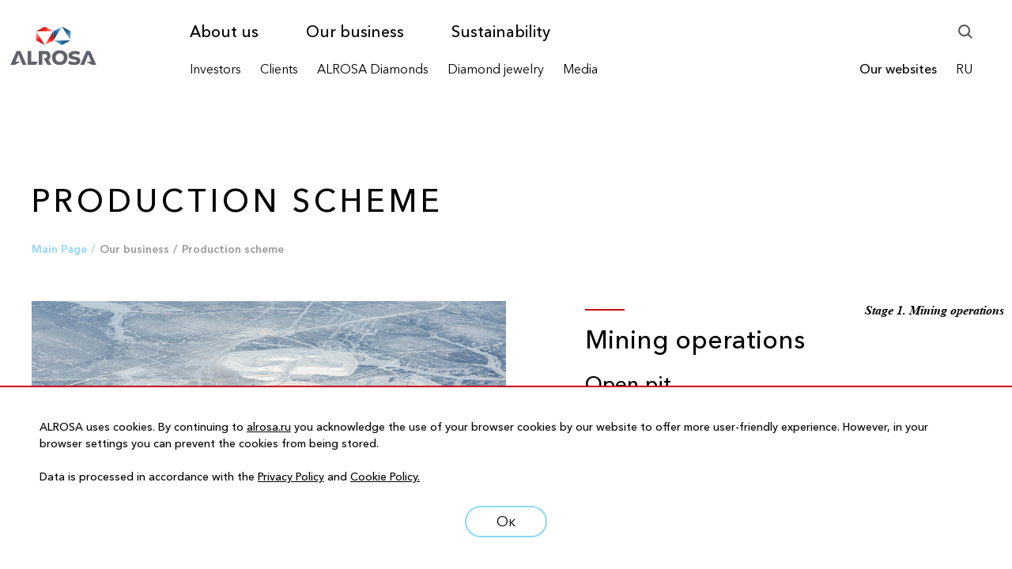

--- FILE ---
content_type: text/html; charset=UTF-8
request_url: https://www.alrosa.ru/en/business/production-scheme/
body_size: 20695
content:
<!DOCTYPE html>
<html lang="en">
<head>
<!-- Yandex.Metrika counter -->
<noscript><div><img src="https://mc.yandex.ru/watch/24573836" style="position:absolute; left:-9999px;" alt="" /></div></noscript>
<!-- /Yandex.Metrika counter -->
    <meta http-equiv="X-UA-Compatible" content="IE=edge">
    <meta name="viewport" content="width=device-width, initial-scale=1">
    <title>Production scheme</title>
    <meta http-equiv="Content-Type" content="text/html; charset=UTF-8" />
<meta name="keywords" content="Production scheme" />
<meta name="description" content="Production scheme" />
<link href="/local/templates/alrosa/build/vendor.css?174411176544398" type="text/css"  data-template-style="true"  rel="stylesheet" />
<link href="/local/templates/alrosa/build/default.css?1744111765565639" type="text/css"  data-template-style="true"  rel="stylesheet" />
<link href="/local/templates/alrosa/build/build/css/icons.css?174411176540036" type="text/css"  data-template-style="true"  rel="stylesheet" />
<link href="/local/templates/alrosa/build/build/css/style5.min.css?174411176546346" type="text/css"  data-template-style="true"  rel="stylesheet" />
<link href="/local/components/adaptive.banner/templates/.default/style.css?17569003551063" type="text/css"  data-template-style="true"  rel="stylesheet" />
<link href="/local/templates/alrosa/components/bitrix/news.list/banner_bottom_video/style.css?175690035581" type="text/css"  data-template-style="true"  rel="stylesheet" />
<link href="/local/templates/alrosa/styles.css?17453472484119" type="text/css"  data-template-style="true"  rel="stylesheet" />
<link href="/local/templates/alrosa/template_styles.css?17441117653617" type="text/css"  data-template-style="true"  rel="stylesheet" />
    <meta property="og:title" content="Production scheme"/>
    <meta property="og:description" content="Production scheme"/>
    <meta property="og:url" content="https://www.alrosa.ru/en/business/production-scheme/">
    <meta property="og:image" content="https://www.alrosa.ru/local/templates/alrosa/img/inline/logo_head_en.svg">
    <meta property="twitter:image:src" content="https://www.alrosa.ru/local/templates/alrosa/img/inline/logo_head_en.svg">
    <link href="https://www.alrosa.ru/local/templates/alrosa/img/inline/logo_head_en.svg" rel="image_src" />
    <meta property="twitter:card" content="summary_large_image">
    <meta property="twitter:title" content="Production scheme">
    <meta property="twitter:description" content="Production scheme">
    <!--<link rel="shortcut icon" href="/favicon.ico" type="image/x-icon">-->
	<link rel="shortcut icon" href="/upload/new/favicon.png" type="image/png">
	<!-- VK.Metrika counter -->
	</head>
<body class=" language-en">

<div id="main" v-cloak>
    <ar-main page-type="">
        <header class="ar-header">
            <nav class="ar-header-static">
                <div class="ar-header-static__container _g-outer-width">
                    <div class="ar-header-static__close">
                        <ar-inline-svg src="cross"></ar-inline-svg>
                    </div>
                    <div class="ar-header-static__content">
                        <nav class="ar-header-static__topline">
                            <ul class="ar-header-static__topline-menu">
            <li class="ar-header-static__topline-item">
                            <a href="/en/about/"
                            class="ar-header-static__topline-link js-menu-opener"
                            >
                About us                            </a>
                    </li>
            <li class="ar-header-static__topline-item">
                            <a href="/en/business/"
                            class="ar-header-static__topline-link js-menu-opener"
                            >
                Our business                            </a>
                    </li>
            <li class="ar-header-static__topline-item">
                            <a href="/en/sustainability/"
                            class="ar-header-static__topline-link js-menu-opener"
                            >
                Sustainability                            </a>
                    </li>
    </ul>
                            <div class="ar-header-static__topline-search">
                                <ar-push-search></ar-push-search>
                            </div>
                            <ar-menu-list
    :items="[{&quot;ID&quot;:&quot;190&quot;,&quot;NAME&quot;:&quot;About us&quot;,&quot;DESCRIPTION&quot;:&quot;We&amp;nbsp;are building a&amp;nbsp;world-class company, and our strategy aims both at&amp;nbsp;leadership in&amp;nbsp;terms of&amp;nbsp;production volumes and at&amp;nbsp;implementing the highest international standards in&amp;nbsp;all ALROSA’s operations&quot;,&quot;LINK&quot;:&quot;\/en\/about\/&quot;,&quot;CLASS&quot;:null,&quot;TARGET&quot;:false,&quot;SUBMENU&quot;:[{&quot;ID&quot;:&quot;463&quot;,&quot;NAME&quot;:&quot;Our mission &amp; values&quot;,&quot;DESCRIPTION&quot;:&quot;&quot;,&quot;LINK&quot;:&quot;\/en\/about\/our-mission-and-values\/&quot;,&quot;CLASS&quot;:null,&quot;TARGET&quot;:false,&quot;SUBMENU&quot;:[]},{&quot;ID&quot;:&quot;469&quot;,&quot;NAME&quot;:&quot;Сorporate governance&quot;,&quot;DESCRIPTION&quot;:&quot;&quot;,&quot;LINK&quot;:&quot;\/en\/about\/corporate-governance\/&quot;,&quot;CLASS&quot;:null,&quot;TARGET&quot;:false,&quot;SUBMENU&quot;:[{&quot;ID&quot;:&quot;647&quot;,&quot;NAME&quot;:&quot;Objectives and Structure&quot;,&quot;DESCRIPTION&quot;:&quot;&quot;,&quot;LINK&quot;:&quot;\/en\/about\/corporate-governance\/#objectives-and-structure&quot;,&quot;CLASS&quot;:null,&quot;TARGET&quot;:false,&quot;SUBMENU&quot;:[]},{&quot;ID&quot;:&quot;653&quot;,&quot;NAME&quot;:&quot;General meeting of shareholders&quot;,&quot;DESCRIPTION&quot;:&quot;&quot;,&quot;LINK&quot;:&quot;\/en\/about\/corporate-governance\/#general-meeting-of-shareholders&quot;,&quot;CLASS&quot;:null,&quot;TARGET&quot;:false,&quot;SUBMENU&quot;:[]},{&quot;ID&quot;:&quot;1940&quot;,&quot;NAME&quot;:&quot;Risk Management&quot;,&quot;DESCRIPTION&quot;:&quot;&quot;,&quot;LINK&quot;:&quot;\/en\/about\/corporate-governance\/#risk-management&quot;,&quot;CLASS&quot;:null,&quot;TARGET&quot;:false,&quot;SUBMENU&quot;:[]},{&quot;ID&quot;:&quot;648&quot;,&quot;NAME&quot;:&quot;CG Ratings and Awards&quot;,&quot;DESCRIPTION&quot;:&quot;&quot;,&quot;LINK&quot;:&quot;\/en\/about\/corporate-governance\/#cg-ratings-and-awards&quot;,&quot;CLASS&quot;:null,&quot;TARGET&quot;:false,&quot;SUBMENU&quot;:[]}]},{&quot;ID&quot;:&quot;465&quot;,&quot;NAME&quot;:&quot;5-year highlights&quot;,&quot;DESCRIPTION&quot;:&quot;&quot;,&quot;LINK&quot;:&quot;\/en\/about\/5-year-highlights\/&quot;,&quot;CLASS&quot;:null,&quot;TARGET&quot;:false,&quot;SUBMENU&quot;:[]},{&quot;ID&quot;:&quot;466&quot;,&quot;NAME&quot;:&quot;Our history&quot;,&quot;DESCRIPTION&quot;:&quot;&quot;,&quot;LINK&quot;:&quot;\/en\/about\/our-history\/&quot;,&quot;CLASS&quot;:null,&quot;TARGET&quot;:false,&quot;SUBMENU&quot;:[]},{&quot;ID&quot;:&quot;468&quot;,&quot;NAME&quot;:&quot;Documents&quot;,&quot;DESCRIPTION&quot;:&quot;&quot;,&quot;LINK&quot;:&quot;\/en\/about\/documents\/&quot;,&quot;CLASS&quot;:null,&quot;TARGET&quot;:false,&quot;SUBMENU&quot;:[]}]},{&quot;ID&quot;:&quot;191&quot;,&quot;NAME&quot;:&quot;Our business&quot;,&quot;DESCRIPTION&quot;:&quot;ALROSA&amp;rsquo;s business relies on&amp;nbsp;a&amp;nbsp;strong resource base, efficient production processes, innovative technologies and international business standards&quot;,&quot;LINK&quot;:&quot;\/en\/business\/&quot;,&quot;CLASS&quot;:null,&quot;TARGET&quot;:false,&quot;SUBMENU&quot;:[{&quot;ID&quot;:&quot;470&quot;,&quot;NAME&quot;:&quot;Diamond industry&quot;,&quot;DESCRIPTION&quot;:&quot;&quot;,&quot;LINK&quot;:&quot;\/en\/business\/diamond-industry\/&quot;,&quot;CLASS&quot;:null,&quot;TARGET&quot;:false,&quot;SUBMENU&quot;:[]},{&quot;ID&quot;:&quot;471&quot;,&quot;NAME&quot;:&quot;Our strategy&quot;,&quot;DESCRIPTION&quot;:&quot;&quot;,&quot;LINK&quot;:&quot;\/en\/business\/our-strategy\/&quot;,&quot;CLASS&quot;:null,&quot;TARGET&quot;:false,&quot;SUBMENU&quot;:[]},{&quot;ID&quot;:&quot;472&quot;,&quot;NAME&quot;:&quot;Business model&quot;,&quot;DESCRIPTION&quot;:&quot;&quot;,&quot;LINK&quot;:&quot;\/en\/business\/business-model\/&quot;,&quot;CLASS&quot;:null,&quot;TARGET&quot;:false,&quot;SUBMENU&quot;:[]},{&quot;ID&quot;:&quot;473&quot;,&quot;NAME&quot;:&quot;Our products&quot;,&quot;DESCRIPTION&quot;:&quot;&quot;,&quot;LINK&quot;:&quot;\/en\/business\/production\/&quot;,&quot;CLASS&quot;:null,&quot;TARGET&quot;:false,&quot;SUBMENU&quot;:[{&quot;ID&quot;:&quot;655&quot;,&quot;NAME&quot;:&quot;Rough Diamonds&quot;,&quot;DESCRIPTION&quot;:&quot;&quot;,&quot;LINK&quot;:&quot;\/en\/business\/production\/#diamonds&quot;,&quot;CLASS&quot;:null,&quot;TARGET&quot;:false,&quot;SUBMENU&quot;:[]},{&quot;ID&quot;:&quot;654&quot;,&quot;NAME&quot;:&quot;Polished Diamonds&quot;,&quot;DESCRIPTION&quot;:&quot;&quot;,&quot;LINK&quot;:&quot;\/en\/business\/production\/#polished-diamonds&quot;,&quot;CLASS&quot;:null,&quot;TARGET&quot;:false,&quot;SUBMENU&quot;:[]},{&quot;ID&quot;:&quot;1695&quot;,&quot;NAME&quot;:&quot;Jewelry&quot;,&quot;DESCRIPTION&quot;:&quot;&quot;,&quot;LINK&quot;:&quot;\/en\/business\/production\/#jewelry&quot;,&quot;CLASS&quot;:null,&quot;TARGET&quot;:false,&quot;SUBMENU&quot;:[]}]},{&quot;ID&quot;:&quot;474&quot;,&quot;NAME&quot;:&quot; Production scheme&quot;,&quot;DESCRIPTION&quot;:&quot;&quot;,&quot;LINK&quot;:&quot;\/en\/business\/production-scheme\/&quot;,&quot;CLASS&quot;:null,&quot;TARGET&quot;:false,&quot;SUBMENU&quot;:[]},{&quot;ID&quot;:&quot;477&quot;,&quot;NAME&quot;:&quot;Innovations&quot;,&quot;DESCRIPTION&quot;:&quot;&quot;,&quot;LINK&quot;:&quot;\/en\/business\/innovation&quot;,&quot;CLASS&quot;:null,&quot;TARGET&quot;:false,&quot;SUBMENU&quot;:[{&quot;ID&quot;:&quot;666&quot;,&quot;NAME&quot;:&quot;Innovation Activities&quot;,&quot;DESCRIPTION&quot;:&quot;&quot;,&quot;LINK&quot;:&quot;\/en\/business\/innovation\/#innovation-activities&quot;,&quot;CLASS&quot;:null,&quot;TARGET&quot;:false,&quot;SUBMENU&quot;:[]},{&quot;ID&quot;:&quot;672&quot;,&quot;NAME&quot;:&quot;The One-Stop-Shop system&quot;,&quot;DESCRIPTION&quot;:&quot;&quot;,&quot;LINK&quot;:&quot;\/en\/business\/innovation\/#one-stop-shop-system&quot;,&quot;CLASS&quot;:null,&quot;TARGET&quot;:false,&quot;SUBMENU&quot;:[]},{&quot;ID&quot;:&quot;669&quot;,&quot;NAME&quot;:&quot;CIT Contacts&quot;,&quot;DESCRIPTION&quot;:&quot;&quot;,&quot;LINK&quot;:&quot;\/en\/business\/innovation\/#cit-contacts&quot;,&quot;CLASS&quot;:null,&quot;TARGET&quot;:false,&quot;SUBMENU&quot;:[]}]}]},{&quot;ID&quot;:&quot;192&quot;,&quot;NAME&quot;:&quot;Sustainability&quot;,&quot;DESCRIPTION&quot;:&quot;We&amp;nbsp;strive to&amp;nbsp;create a&amp;nbsp;sustainable future by&amp;nbsp;striking a&amp;nbsp;balance between commercial and public interests&quot;,&quot;LINK&quot;:&quot;\/en\/sustainability\/&quot;,&quot;CLASS&quot;:null,&quot;TARGET&quot;:false,&quot;SUBMENU&quot;:[{&quot;ID&quot;:&quot;478&quot;,&quot;NAME&quot;:&quot;Approach &amp; Policies&quot;,&quot;DESCRIPTION&quot;:&quot;&quot;,&quot;LINK&quot;:&quot;\/en\/sustainability\/approach-and-policies\/&quot;,&quot;CLASS&quot;:null,&quot;TARGET&quot;:false,&quot;SUBMENU&quot;:[]},{&quot;ID&quot;:&quot;479&quot;,&quot;NAME&quot;:&quot;Health &amp; safety&quot;,&quot;DESCRIPTION&quot;:&quot;&quot;,&quot;LINK&quot;:&quot;\/en\/sustainability\/health-and-safety\/#upravlenie-promyshlennoy-bezopasnostyu&quot;,&quot;CLASS&quot;:null,&quot;TARGET&quot;:false,&quot;SUBMENU&quot;:[{&quot;ID&quot;:&quot;674&quot;,&quot;NAME&quot;:&quot;Occupational Safety&quot;,&quot;DESCRIPTION&quot;:&quot;&quot;,&quot;LINK&quot;:&quot;\/en\/sustainable-development\/safety-and-labor-protection\/#upravlenie-promyshlennoy-bezopasnostyu&quot;,&quot;CLASS&quot;:null,&quot;TARGET&quot;:false,&quot;SUBMENU&quot;:[]},{&quot;ID&quot;:&quot;673&quot;,&quot;NAME&quot;:&quot;Occupational Health and Safety Management&quot;,&quot;DESCRIPTION&quot;:&quot;&quot;,&quot;LINK&quot;:&quot;\/en\/sustainable-development\/safety-and-labor-protection\/#bezopasnost-truda&quot;,&quot;CLASS&quot;:null,&quot;TARGET&quot;:false,&quot;SUBMENU&quot;:[]}]},{&quot;ID&quot;:&quot;480&quot;,&quot;NAME&quot;:&quot;Environmental protection&quot;,&quot;DESCRIPTION&quot;:&quot;&quot;,&quot;LINK&quot;:&quot;\/en\/sustainability\/environmental-protection\/&quot;,&quot;CLASS&quot;:null,&quot;TARGET&quot;:false,&quot;SUBMENU&quot;:[{&quot;ID&quot;:&quot;676&quot;,&quot;NAME&quot;:&quot;Environmental policy&quot;,&quot;DESCRIPTION&quot;:&quot;&quot;,&quot;LINK&quot;:&quot;\/en\/sustainable-development\/environmental-protection\/&quot;,&quot;CLASS&quot;:null,&quot;TARGET&quot;:false,&quot;SUBMENU&quot;:[]},{&quot;ID&quot;:&quot;675&quot;,&quot;NAME&quot;:&quot;Environmental projects&quot;,&quot;DESCRIPTION&quot;:&quot;&quot;,&quot;LINK&quot;:&quot;\/en\/sustainable-development\/environmental-protection\/#monitoring&quot;,&quot;CLASS&quot;:null,&quot;TARGET&quot;:false,&quot;SUBMENU&quot;:[]},{&quot;ID&quot;:&quot;1654&quot;,&quot;NAME&quot;:&quot;Environmental Center&quot;,&quot;DESCRIPTION&quot;:&quot;&quot;,&quot;LINK&quot;:&quot;\/en\/sustainable-development\/environmental-protection\/#environmental-center&quot;,&quot;CLASS&quot;:null,&quot;TARGET&quot;:false,&quot;SUBMENU&quot;:[]}]},{&quot;ID&quot;:&quot;2551&quot;,&quot;NAME&quot;:&quot;Quarry «MIR»: FAQ&quot;,&quot;DESCRIPTION&quot;:null,&quot;LINK&quot;:&quot;\/en\/sustainability\/mir\/&quot;,&quot;CLASS&quot;:null,&quot;TARGET&quot;:false,&quot;SUBMENU&quot;:[]},{&quot;ID&quot;:&quot;481&quot;,&quot;NAME&quot;:&quot;Communities&quot;,&quot;DESCRIPTION&quot;:&quot;&quot;,&quot;LINK&quot;:&quot;\/en\/sustainability\/social-projects\/&quot;,&quot;CLASS&quot;:null,&quot;TARGET&quot;:false,&quot;SUBMENU&quot;:[]},{&quot;ID&quot;:&quot;2104&quot;,&quot;NAME&quot;:&quot;Diamonds that Care&quot;,&quot;DESCRIPTION&quot;:&quot;&quot;,&quot;LINK&quot;:&quot;\/en\/sustainability\/diamonds-care\/&quot;,&quot;CLASS&quot;:null,&quot;TARGET&quot;:false,&quot;SUBMENU&quot;:[]},{&quot;ID&quot;:&quot;482&quot;,&quot;NAME&quot;:&quot;People&quot;,&quot;DESCRIPTION&quot;:&quot;&quot;,&quot;LINK&quot;:&quot;\/en\/sustainability\/staff\/&quot;,&quot;CLASS&quot;:null,&quot;TARGET&quot;:false,&quot;SUBMENU&quot;:[{&quot;ID&quot;:&quot;677&quot;,&quot;NAME&quot;:&quot;Human Resources&quot;,&quot;DESCRIPTION&quot;:&quot;&quot;,&quot;LINK&quot;:&quot;\/en\/sustainability\/staff\/#human-resources&quot;,&quot;CLASS&quot;:null,&quot;TARGET&quot;:false,&quot;SUBMENU&quot;:[]},{&quot;ID&quot;:&quot;680&quot;,&quot;NAME&quot;:&quot;Human Rights and Equal Opportunities&quot;,&quot;DESCRIPTION&quot;:&quot;&quot;,&quot;LINK&quot;:&quot;\/en\/sustainability\/staff\/#human-rights-and-equal-opportunities&quot;,&quot;CLASS&quot;:null,&quot;TARGET&quot;:false,&quot;SUBMENU&quot;:[]},{&quot;ID&quot;:&quot;679&quot;,&quot;NAME&quot;:&quot;Employee Training and Development&quot;,&quot;DESCRIPTION&quot;:&quot;&quot;,&quot;LINK&quot;:&quot;\/en\/sustainability\/staff\/#employee-training-and-development&quot;,&quot;CLASS&quot;:null,&quot;TARGET&quot;:false,&quot;SUBMENU&quot;:[]},{&quot;ID&quot;:&quot;678&quot;,&quot;NAME&quot;:&quot;Employees&#039; Social Programs&quot;,&quot;DESCRIPTION&quot;:&quot;&quot;,&quot;LINK&quot;:&quot;\/en\/sustainability\/staff\/#employees-social-programs&quot;,&quot;CLASS&quot;:null,&quot;TARGET&quot;:false,&quot;SUBMENU&quot;:[]}]},{&quot;ID&quot;:&quot;1754&quot;,&quot;NAME&quot;:&quot;Governance &amp; ethics&quot;,&quot;DESCRIPTION&quot;:&quot;&quot;,&quot;LINK&quot;:&quot;\/en\/sustainability\/governance-and-ethics\/#alrosa-alliance&quot;,&quot;CLASS&quot;:null,&quot;TARGET&quot;:false,&quot;SUBMENU&quot;:[{&quot;ID&quot;:&quot;1894&quot;,&quot;NAME&quot;:&quot;Diamond Supply Chain Management&quot;,&quot;DESCRIPTION&quot;:&quot;&quot;,&quot;LINK&quot;:&quot;\/en\/sustainability\/governance-and-ethics\/#supply-chain-management&quot;,&quot;CLASS&quot;:null,&quot;TARGET&quot;:false,&quot;SUBMENU&quot;:[]},{&quot;ID&quot;:&quot;1895&quot;,&quot;NAME&quot;:&quot;Anti-corruption&quot;,&quot;DESCRIPTION&quot;:&quot;&quot;,&quot;LINK&quot;:&quot;\/en\/sustainability\/governance-and-ethics\/#anti-corruption&quot;,&quot;CLASS&quot;:null,&quot;TARGET&quot;:false,&quot;SUBMENU&quot;:[]}]},{&quot;ID&quot;:&quot;2504&quot;,&quot;NAME&quot;:&quot;Responsible suppliers and contractors selection&quot;,&quot;DESCRIPTION&quot;:&quot;&quot;,&quot;LINK&quot;:&quot;\/en\/sustainability\/responsible-suppliers-and-contractors-selection\/&quot;,&quot;CLASS&quot;:null,&quot;TARGET&quot;:false,&quot;SUBMENU&quot;:[]},{&quot;ID&quot;:&quot;486&quot;,&quot;NAME&quot;:&quot;ESG releases&quot;,&quot;DESCRIPTION&quot;:&quot;&quot;,&quot;LINK&quot;:&quot;\/en\/media\/news\/#Sustainability&quot;,&quot;CLASS&quot;:null,&quot;TARGET&quot;:false,&quot;SUBMENU&quot;:[]},{&quot;ID&quot;:&quot;2445&quot;,&quot;NAME&quot;:&quot;ESG reports&quot;,&quot;DESCRIPTION&quot;:&quot;&quot;,&quot;LINK&quot;:&quot;\/en\/investors\/results-reports\/esg-reports\/&quot;,&quot;CLASS&quot;:null,&quot;TARGET&quot;:false,&quot;SUBMENU&quot;:[]}]},{&quot;ID&quot;:&quot;196&quot;,&quot;NAME&quot;:&quot;Investors&quot;,&quot;DESCRIPTION&quot;:&quot;We adhere to high standards of corporate governance&amp;nbsp;and&amp;nbsp;strive\r\nto increase&amp;nbsp;our\r\ninvestment attractiveness by building open and respectful relationships with\r\nshareholders and the investment community.&quot;,&quot;LINK&quot;:&quot;\/en\/investors\/&quot;,&quot;CLASS&quot;:null,&quot;TARGET&quot;:false,&quot;SUBMENU&quot;:[{&quot;ID&quot;:&quot;1993&quot;,&quot;NAME&quot;:&quot;Why invest in ALROSA&quot;,&quot;DESCRIPTION&quot;:&quot;&quot;,&quot;LINK&quot;:&quot;\/en\/investors\/investment-potential\/&quot;,&quot;CLASS&quot;:null,&quot;TARGET&quot;:false,&quot;SUBMENU&quot;:[{&quot;ID&quot;:&quot;2143&quot;,&quot;NAME&quot;:&quot; Competitive position&quot;,&quot;DESCRIPTION&quot;:&quot;&quot;,&quot;LINK&quot;:&quot;\/en\/investors\/investment-potential\/competitive-position\/&quot;,&quot;CLASS&quot;:null,&quot;TARGET&quot;:false,&quot;SUBMENU&quot;:[]},{&quot;ID&quot;:&quot;2144&quot;,&quot;NAME&quot;:&quot; 5-year highlights&quot;,&quot;DESCRIPTION&quot;:&quot;&quot;,&quot;LINK&quot;:&quot;\/en\/about\/5-year-highlights\/&quot;,&quot;CLASS&quot;:null,&quot;TARGET&quot;:false,&quot;SUBMENU&quot;:[]},{&quot;ID&quot;:&quot;2145&quot;,&quot;NAME&quot;:&quot; Growth drivers&quot;,&quot;DESCRIPTION&quot;:&quot;&quot;,&quot;LINK&quot;:&quot;\/en\/investors\/investment-potential\/qrowth-drivers\/&quot;,&quot;CLASS&quot;:null,&quot;TARGET&quot;:false,&quot;SUBMENU&quot;:[]},{&quot;ID&quot;:&quot;2147&quot;,&quot;NAME&quot;:&quot;Our Strategy&quot;,&quot;DESCRIPTION&quot;:&quot;&quot;,&quot;LINK&quot;:&quot;\/en\/business\/our-strategy\/&quot;,&quot;CLASS&quot;:null,&quot;TARGET&quot;:false,&quot;SUBMENU&quot;:[]},{&quot;ID&quot;:&quot;2146&quot;,&quot;NAME&quot;:&quot; Business model&quot;,&quot;DESCRIPTION&quot;:&quot;&quot;,&quot;LINK&quot;:&quot;\/en\/business\/business-model\/&quot;,&quot;CLASS&quot;:null,&quot;TARGET&quot;:false,&quot;SUBMENU&quot;:[]}]},{&quot;ID&quot;:&quot;498&quot;,&quot;NAME&quot;:&quot;Results center&quot;,&quot;DESCRIPTION&quot;:&quot;&quot;,&quot;LINK&quot;:&quot;\/en\/investors\/results-reports\/&quot;,&quot;CLASS&quot;:null,&quot;TARGET&quot;:false,&quot;SUBMENU&quot;:[{&quot;ID&quot;:&quot;2148&quot;,&quot;NAME&quot;:&quot;IR-release&quot;,&quot;DESCRIPTION&quot;:&quot;&quot;,&quot;LINK&quot;:&quot;\/en\/media\/news\/#Investors&quot;,&quot;CLASS&quot;:null,&quot;TARGET&quot;:false,&quot;SUBMENU&quot;:[]},{&quot;ID&quot;:&quot;1793&quot;,&quot;NAME&quot;:&quot;Financial results&quot;,&quot;DESCRIPTION&quot;:&quot;&quot;,&quot;LINK&quot;:&quot;\/en\/investors\/results-reports\/finance\/&quot;,&quot;CLASS&quot;:null,&quot;TARGET&quot;:false,&quot;SUBMENU&quot;:[]},{&quot;ID&quot;:&quot;1794&quot;,&quot;NAME&quot;:&quot;Operational results&quot;,&quot;DESCRIPTION&quot;:&quot;&quot;,&quot;LINK&quot;:&quot;\/en\/investors\/results-reports\/operating\/&quot;,&quot;CLASS&quot;:null,&quot;TARGET&quot;:false,&quot;SUBMENU&quot;:[]},{&quot;ID&quot;:&quot;1795&quot;,&quot;NAME&quot;:&quot;Sales results&quot;,&quot;DESCRIPTION&quot;:&quot;&quot;,&quot;LINK&quot;:&quot;\/en\/investors\/results-reports\/sales\/&quot;,&quot;CLASS&quot;:null,&quot;TARGET&quot;:false,&quot;SUBMENU&quot;:[]},{&quot;ID&quot;:&quot;2149&quot;,&quot;NAME&quot;:&quot;Outlook&quot;,&quot;DESCRIPTION&quot;:&quot;&quot;,&quot;LINK&quot;:&quot;\/en\/investors\/results-reports\/forecast\/&quot;,&quot;CLASS&quot;:null,&quot;TARGET&quot;:false,&quot;SUBMENU&quot;:[]},{&quot;ID&quot;:&quot;2150&quot;,&quot;NAME&quot;:&quot;Annual reports&quot;,&quot;DESCRIPTION&quot;:&quot;&quot;,&quot;LINK&quot;:&quot;\/en\/investors\/results-reports\/reports\/&quot;,&quot;CLASS&quot;:null,&quot;TARGET&quot;:false,&quot;SUBMENU&quot;:[]},{&quot;ID&quot;:&quot;2151&quot;,&quot;NAME&quot;:&quot;ESG reports&quot;,&quot;DESCRIPTION&quot;:&quot;&quot;,&quot;LINK&quot;:&quot;\/en\/investors\/results-reports\/esg-reports\/&quot;,&quot;CLASS&quot;:null,&quot;TARGET&quot;:false,&quot;SUBMENU&quot;:[]}]},{&quot;ID&quot;:&quot;504&quot;,&quot;NAME&quot;:&quot;Presentations &amp; Events&quot;,&quot;DESCRIPTION&quot;:&quot;&quot;,&quot;LINK&quot;:&quot;\/en\/investors\/events\/&quot;,&quot;CLASS&quot;:null,&quot;TARGET&quot;:false,&quot;SUBMENU&quot;:[{&quot;ID&quot;:&quot;2153&quot;,&quot;NAME&quot;:&quot;Investor Day&quot;,&quot;DESCRIPTION&quot;:&quot;&quot;,&quot;LINK&quot;:&quot;\/en\/investors\/events\/investor-day\/&quot;,&quot;CLASS&quot;:null,&quot;TARGET&quot;:false,&quot;SUBMENU&quot;:[]},{&quot;ID&quot;:&quot;2154&quot;,&quot;NAME&quot;:&quot;Investor Presentations&quot;,&quot;DESCRIPTION&quot;:&quot;&quot;,&quot;LINK&quot;:&quot;\/en\/investors\/events\/presentations\/&quot;,&quot;CLASS&quot;:null,&quot;TARGET&quot;:false,&quot;SUBMENU&quot;:[]}]},{&quot;ID&quot;:&quot;509&quot;,&quot;NAME&quot;:&quot;For shareholders&quot;,&quot;DESCRIPTION&quot;:&quot;&quot;,&quot;LINK&quot;:&quot;\/en\/investors\/shareholders\/&quot;,&quot;CLASS&quot;:null,&quot;TARGET&quot;:false,&quot;SUBMENU&quot;:[{&quot;ID&quot;:&quot;689&quot;,&quot;NAME&quot;:&quot;Equity&quot;,&quot;DESCRIPTION&quot;:&quot;&quot;,&quot;LINK&quot;:&quot;\/en\/investors\/shareholders\/capital\/&quot;,&quot;CLASS&quot;:null,&quot;TARGET&quot;:false,&quot;SUBMENU&quot;:[]},{&quot;ID&quot;:&quot;2318&quot;,&quot;NAME&quot;:&quot;Shareholders structure&quot;,&quot;DESCRIPTION&quot;:&quot;&quot;,&quot;LINK&quot;:&quot;\/en\/investors\/shareholders\/shareholders-structure\/&quot;,&quot;CLASS&quot;:null,&quot;TARGET&quot;:false,&quot;SUBMENU&quot;:[]},{&quot;ID&quot;:&quot;688&quot;,&quot;NAME&quot;:&quot;Stock quotes&quot;,&quot;DESCRIPTION&quot;:&quot;&quot;,&quot;LINK&quot;:&quot;\/en\/investors\/shareholders\/quotes\/&quot;,&quot;CLASS&quot;:null,&quot;TARGET&quot;:false,&quot;SUBMENU&quot;:[]},{&quot;ID&quot;:&quot;2436&quot;,&quot;NAME&quot;:&quot;Information for shareholders&quot;,&quot;DESCRIPTION&quot;:&quot;&quot;,&quot;LINK&quot;:&quot;\/en\/about\/corporate-governance\/#general-meeting-of-shareholders&quot;,&quot;CLASS&quot;:null,&quot;TARGET&quot;:false,&quot;SUBMENU&quot;:[]},{&quot;ID&quot;:&quot;2316&quot;,&quot;NAME&quot;:&quot;Dividens&quot;,&quot;DESCRIPTION&quot;:&quot;&quot;,&quot;LINK&quot;:&quot;\/en\/investors\/shareholders\/dividends\/&quot;,&quot;CLASS&quot;:null,&quot;TARGET&quot;:false,&quot;SUBMENU&quot;:[]},{&quot;ID&quot;:&quot;2317&quot;,&quot;NAME&quot;:&quot;Notices&quot;,&quot;DESCRIPTION&quot;:&quot;&quot;,&quot;LINK&quot;:&quot;\/en\/investors\/shareholders\/notices\/&quot;,&quot;CLASS&quot;:null,&quot;TARGET&quot;:false,&quot;SUBMENU&quot;:[]},{&quot;ID&quot;:&quot;686&quot;,&quot;NAME&quot;:&quot;ALROSA: index inclusion&quot;,&quot;DESCRIPTION&quot;:&quot;&quot;,&quot;LINK&quot;:&quot;\/en\/investors\/shareholders\/stocks\/&quot;,&quot;CLASS&quot;:null,&quot;TARGET&quot;:false,&quot;SUBMENU&quot;:[]}]},{&quot;ID&quot;:&quot;508&quot;,&quot;NAME&quot;:&quot;For debt investors&quot;,&quot;DESCRIPTION&quot;:&quot;&quot;,&quot;LINK&quot;:&quot;\/en\/investors\/debt-investors\/&quot;,&quot;CLASS&quot;:null,&quot;TARGET&quot;:false,&quot;SUBMENU&quot;:[{&quot;ID&quot;:&quot;1891&quot;,&quot;NAME&quot;:&quot;Financial policy&quot;,&quot;DESCRIPTION&quot;:&quot;&quot;,&quot;LINK&quot;:&quot;\/en\/investors\/debt-investors\/financial-policy\/&quot;,&quot;CLASS&quot;:null,&quot;TARGET&quot;:false,&quot;SUBMENU&quot;:[]},{&quot;ID&quot;:&quot;1740&quot;,&quot;NAME&quot;:&quot;Debt structure&quot;,&quot;DESCRIPTION&quot;:&quot;&quot;,&quot;LINK&quot;:&quot;\/en\/investors\/debt-investors\/debt\/&quot;,&quot;CLASS&quot;:null,&quot;TARGET&quot;:false,&quot;SUBMENU&quot;:[]},{&quot;ID&quot;:&quot;1741&quot;,&quot;NAME&quot;:&quot;Outstanding bonds&quot;,&quot;DESCRIPTION&quot;:&quot;&quot;,&quot;LINK&quot;:&quot;\/en\/investors\/debt-investors\/bonds\/&quot;,&quot;CLASS&quot;:null,&quot;TARGET&quot;:false,&quot;SUBMENU&quot;:[]},{&quot;ID&quot;:&quot;1739&quot;,&quot;NAME&quot;:&quot;Ratings&quot;,&quot;DESCRIPTION&quot;:&quot;&quot;,&quot;LINK&quot;:&quot;\/en\/investors\/debt-investors\/ratings\/&quot;,&quot;CLASS&quot;:null,&quot;TARGET&quot;:false,&quot;SUBMENU&quot;:[]},{&quot;ID&quot;:&quot;2155&quot;,&quot;NAME&quot;:&quot; Sensitivity Analysis&quot;,&quot;DESCRIPTION&quot;:&quot;&quot;,&quot;LINK&quot;:&quot;\/en\/investors\/debt-investors\/sensitivity-analysis\/&quot;,&quot;CLASS&quot;:null,&quot;TARGET&quot;:false,&quot;SUBMENU&quot;:[]}]},{&quot;ID&quot;:&quot;500&quot;,&quot;NAME&quot;:&quot;IR Team&quot;,&quot;DESCRIPTION&quot;:&quot;&quot;,&quot;LINK&quot;:&quot;\/en\/investors\/ir-team\/&quot;,&quot;CLASS&quot;:null,&quot;TARGET&quot;:false,&quot;SUBMENU&quot;:[]}]},{&quot;ID&quot;:&quot;487&quot;,&quot;NAME&quot;:&quot;Clients&quot;,&quot;DESCRIPTION&quot;:&quot;Our sales policy is focused on establishing long-term and mutually\r\nbeneficial partnerships. We guarantee transparent and fair terms of access to\r\nrough diamonds for all customers.&quot;,&quot;LINK&quot;:&quot;\/en\/clients\/&quot;,&quot;CLASS&quot;:null,&quot;TARGET&quot;:false,&quot;SUBMENU&quot;:[{&quot;ID&quot;:&quot;512&quot;,&quot;NAME&quot;:&quot;Sales system&quot;,&quot;DESCRIPTION&quot;:&quot;&quot;,&quot;LINK&quot;:&quot;\/en\/clients\/sales-system\/&quot;,&quot;CLASS&quot;:null,&quot;TARGET&quot;:false,&quot;SUBMENU&quot;:[]},{&quot;ID&quot;:&quot;513&quot;,&quot;NAME&quot;:&quot;Rough diamond buyers&quot;,&quot;DESCRIPTION&quot;:&quot;&quot;,&quot;LINK&quot;:&quot;\/en\/clients\/rough-diamond-buyers\/&quot;,&quot;CLASS&quot;:null,&quot;TARGET&quot;:false,&quot;SUBMENU&quot;:[{&quot;ID&quot;:&quot;690&quot;,&quot;NAME&quot;:&quot;ALROSA ALLIANCE&quot;,&quot;DESCRIPTION&quot;:&quot;&quot;,&quot;LINK&quot;:&quot;\/en\/clients\/rough-diamond-buyers\/##alrosa-alliance&quot;,&quot;CLASS&quot;:null,&quot;TARGET&quot;:false,&quot;SUBMENU&quot;:[]},{&quot;ID&quot;:&quot;692&quot;,&quot;NAME&quot;:&quot;Auctions and tenders&quot;,&quot;DESCRIPTION&quot;:&quot;&quot;,&quot;LINK&quot;:&quot;\/en\/clients\/rough-diamond-buyers\/#auctions-and-tenders&quot;,&quot;CLASS&quot;:null,&quot;TARGET&quot;:false,&quot;SUBMENU&quot;:[]},{&quot;ID&quot;:&quot;691&quot;,&quot;NAME&quot;:&quot;Spot sale&quot;,&quot;DESCRIPTION&quot;:&quot;&quot;,&quot;LINK&quot;:&quot;\/en\/clients\/rough-diamond-buyers\/#spot-sales&quot;,&quot;CLASS&quot;:null,&quot;TARGET&quot;:false,&quot;SUBMENU&quot;:[]}]},{&quot;ID&quot;:&quot;511&quot;,&quot;NAME&quot;:&quot;Polished diamond buyers&quot;,&quot;DESCRIPTION&quot;:&quot;&quot;,&quot;LINK&quot;:&quot;\/en\/clients\/polished-diamond-buyers\/&quot;,&quot;CLASS&quot;:null,&quot;TARGET&quot;:false,&quot;SUBMENU&quot;:[{&quot;ID&quot;:&quot;695&quot;,&quot;NAME&quot;:&quot;Wholesale&quot;,&quot;DESCRIPTION&quot;:&quot;&quot;,&quot;LINK&quot;:&quot;\/en\/clients\/polished-diamond-buyers\/#wholesale&quot;,&quot;CLASS&quot;:null,&quot;TARGET&quot;:false,&quot;SUBMENU&quot;:[]},{&quot;ID&quot;:&quot;694&quot;,&quot;NAME&quot;:&quot;Retail&quot;,&quot;DESCRIPTION&quot;:&quot;&quot;,&quot;LINK&quot;:&quot;https:\/\/alrosadiamond.ru\/en\/&quot;,&quot;CLASS&quot;:null,&quot;TARGET&quot;:false,&quot;SUBMENU&quot;:[]},{&quot;ID&quot;:&quot;693&quot;,&quot;NAME&quot;:&quot;Subcontracting&quot;,&quot;DESCRIPTION&quot;:&quot;&quot;,&quot;LINK&quot;:&quot;\/en\/clients\/polished-diamond-buyers\/#subcontracting&quot;,&quot;CLASS&quot;:null,&quot;TARGET&quot;:false,&quot;SUBMENU&quot;:[]}]},{&quot;ID&quot;:&quot;697&quot;,&quot;NAME&quot;:&quot;Trading sessions calendar&quot;,&quot;DESCRIPTION&quot;:&quot;&quot;,&quot;LINK&quot;:&quot;\/en\/clients\/sess\/&quot;,&quot;CLASS&quot;:null,&quot;TARGET&quot;:false,&quot;SUBMENU&quot;:[]},{&quot;ID&quot;:&quot;510&quot;,&quot;NAME&quot;:&quot;FAQ&quot;,&quot;DESCRIPTION&quot;:&quot;&quot;,&quot;LINK&quot;:&quot;\/en\/clients\/faq&quot;,&quot;CLASS&quot;:null,&quot;TARGET&quot;:false,&quot;SUBMENU&quot;:[]},{&quot;ID&quot;:&quot;516&quot;,&quot;NAME&quot;:&quot;Contacts&quot;,&quot;DESCRIPTION&quot;:&quot;&quot;,&quot;LINK&quot;:&quot;\/en\/clients\/contacts\/&quot;,&quot;CLASS&quot;:null,&quot;TARGET&quot;:false,&quot;SUBMENU&quot;:[]},{&quot;ID&quot;:&quot;517&quot;,&quot;NAME&quot;:&quot;Glossary&quot;,&quot;DESCRIPTION&quot;:&quot;&quot;,&quot;LINK&quot;:&quot;\/en\/clients\/glossary\/&quot;,&quot;CLASS&quot;:null,&quot;TARGET&quot;:false,&quot;SUBMENU&quot;:[]}]},{&quot;ID&quot;:&quot;2072&quot;,&quot;NAME&quot;:&quot;ALROSA Diamonds&quot;,&quot;DESCRIPTION&quot;:&quot;We fully control the journey of the diamond, from the mine to the cutting factory, and guarantee the natural origin of our diamonds. ALROSA diamonds are always natural with unmatched cutting quality.&quot;,&quot;LINK&quot;:&quot;\/en\/alrosa-brilliants\/&quot;,&quot;CLASS&quot;:null,&quot;TARGET&quot;:false,&quot;SUBMENU&quot;:[{&quot;ID&quot;:&quot;2379&quot;,&quot;NAME&quot;:&quot; The origin of the diamond&quot;,&quot;DESCRIPTION&quot;:&quot;&quot;,&quot;LINK&quot;:&quot;\/en\/alrosa-brilliants\/origin-of-the-diamond\/&quot;,&quot;CLASS&quot;:null,&quot;TARGET&quot;:false,&quot;SUBMENU&quot;:[]},{&quot;ID&quot;:&quot;2380&quot;,&quot;NAME&quot;:&quot;Colored diamonds&quot;,&quot;DESCRIPTION&quot;:&quot;&quot;,&quot;LINK&quot;:&quot;\/en\/alrosa-brilliants\/colored-diamonds\/&quot;,&quot;CLASS&quot;:null,&quot;TARGET&quot;:false,&quot;SUBMENU&quot;:[]},{&quot;ID&quot;:&quot;2381&quot;,&quot;NAME&quot;:&quot;Russian Cut&quot;,&quot;DESCRIPTION&quot;:&quot;&quot;,&quot;LINK&quot;:&quot;\/en\/alrosa-brilliants\/russian-cut\/&quot;,&quot;CLASS&quot;:null,&quot;TARGET&quot;:false,&quot;SUBMENU&quot;:[]},{&quot;ID&quot;:&quot;2382&quot;,&quot;NAME&quot;:&quot;ALROSA DIAMOND EXCLUSIVE&quot;,&quot;DESCRIPTION&quot;:&quot;&quot;,&quot;LINK&quot;:&quot;\/en\/alrosa-brilliants\/alrosa-diamond-exclusive\/&quot;,&quot;CLASS&quot;:null,&quot;TARGET&quot;:false,&quot;SUBMENU&quot;:[]}]},{&quot;ID&quot;:&quot;2073&quot;,&quot;NAME&quot;:&quot;Diamond jewelry&quot;,&quot;DESCRIPTION&quot;:&quot;Our jewelers carefully preserve the age-old traditions of Russian jewelry, supplementing them with the latest technical achievements and following fashion trends. There are only natural diamonds in our jewellery.&quot;,&quot;LINK&quot;:&quot;\/en\/jewelry-group\/&quot;,&quot;CLASS&quot;:null,&quot;TARGET&quot;:false,&quot;SUBMENU&quot;:[{&quot;ID&quot;:&quot;2425&quot;,&quot;NAME&quot;:&quot;ALROSA Diamonds jewerly&quot;,&quot;DESCRIPTION&quot;:&quot;&quot;,&quot;LINK&quot;:&quot;\/en\/jewelry-group\/alrosa-diamonds-jewelry\/&quot;,&quot;CLASS&quot;:null,&quot;TARGET&quot;:false,&quot;SUBMENU&quot;:[]},{&quot;ID&quot;:&quot;2383&quot;,&quot;NAME&quot;:&quot;Buy online&quot;,&quot;DESCRIPTION&quot;:&quot;&quot;,&quot;LINK&quot;:&quot;\/en\/jewelry-group\/buy-online\/&quot;,&quot;CLASS&quot;:null,&quot;TARGET&quot;:false,&quot;SUBMENU&quot;:[]},{&quot;ID&quot;:&quot;2384&quot;,&quot;NAME&quot;:&quot;Individual order&quot;,&quot;DESCRIPTION&quot;:&quot;&quot;,&quot;LINK&quot;:&quot;\/en\/jewelry-group\/individual-order\/&quot;,&quot;CLASS&quot;:null,&quot;TARGET&quot;:false,&quot;SUBMENU&quot;:[]}]},{&quot;ID&quot;:&quot;489&quot;,&quot;NAME&quot;:&quot;Media&quot;,&quot;DESCRIPTION&quot;:&quot;We&amp;nbsp;are always happy to&amp;nbsp;talk about our activities and answer reporters’ questions&quot;,&quot;LINK&quot;:&quot;\/en\/media\/&quot;,&quot;CLASS&quot;:null,&quot;TARGET&quot;:false,&quot;SUBMENU&quot;:[{&quot;ID&quot;:&quot;530&quot;,&quot;NAME&quot;:&quot;All news&quot;,&quot;DESCRIPTION&quot;:&quot;&quot;,&quot;LINK&quot;:&quot;\/en\/media\/news\/&quot;,&quot;CLASS&quot;:null,&quot;TARGET&quot;:false,&quot;SUBMENU&quot;:[]},{&quot;ID&quot;:&quot;529&quot;,&quot;NAME&quot;:&quot;ALROSA magazine&quot;,&quot;DESCRIPTION&quot;:&quot;&quot;,&quot;LINK&quot;:&quot;\/en\/media\/magazine\/&quot;,&quot;CLASS&quot;:null,&quot;TARGET&quot;:false,&quot;SUBMENU&quot;:[]},{&quot;ID&quot;:&quot;531&quot;,&quot;NAME&quot;:&quot;Image &amp; video library&quot;,&quot;DESCRIPTION&quot;:&quot;&quot;,&quot;LINK&quot;:&quot;\/en\/media\/media-gallery\/#photo&quot;,&quot;CLASS&quot;:null,&quot;TARGET&quot;:false,&quot;SUBMENU&quot;:[{&quot;ID&quot;:&quot;704&quot;,&quot;NAME&quot;:&quot;Images&quot;,&quot;DESCRIPTION&quot;:&quot;&quot;,&quot;LINK&quot;:&quot;\/en\/media\/media-gallery\/#photo&quot;,&quot;CLASS&quot;:null,&quot;TARGET&quot;:false,&quot;SUBMENU&quot;:[]},{&quot;ID&quot;:&quot;703&quot;,&quot;NAME&quot;:&quot;Video&quot;,&quot;DESCRIPTION&quot;:&quot;&quot;,&quot;LINK&quot;:&quot;\/en\/media\/media-gallery\/#video&quot;,&quot;CLASS&quot;:null,&quot;TARGET&quot;:false,&quot;SUBMENU&quot;:[]}]},{&quot;ID&quot;:&quot;532&quot;,&quot;NAME&quot;:&quot;Publications&quot;,&quot;DESCRIPTION&quot;:&quot;&quot;,&quot;LINK&quot;:&quot;\/en\/media\/mass-media\/&quot;,&quot;CLASS&quot;:null,&quot;TARGET&quot;:false,&quot;SUBMENU&quot;:[]}]}]"
    :sites="[{&quot;LID&quot;:&quot;en&quot;,&quot;NAME&quot;:&quot;EN&quot;,&quot;LANG&quot;:&quot;en&quot;,&quot;DIR&quot;:&quot;\/en\/business\/production-scheme\/&quot;,&quot;DOMAINS&quot;:null,&quot;CURRENT&quot;:true},{&quot;LID&quot;:&quot;s1&quot;,&quot;NAME&quot;:&quot;RU&quot;,&quot;LANG&quot;:&quot;ru&quot;,&quot;DIR&quot;:&quot;\/business\/&quot;,&quot;DOMAINS&quot;:null,&quot;CURRENT&quot;:false}]"
    :ext-sites="[{&quot;NAME&quot;:&quot;Online store&quot;,&quot;LINK&quot;:&quot;https:\/\/alrosadiamond.ru\/en\/&quot;},{&quot;NAME&quot;:&quot;АLROSA Diamond Exclusive &quot;,&quot;LINK&quot;:&quot;https:\/\/alrosaexclusive.ru\/&quot;}]"
></ar-menu-list>
                        </nav>
                        <nav class="ar-header-static__bottomline">
                            <ar-anchor-menu
  :items="[{&quot;ID&quot;:&quot;196&quot;,&quot;NAME&quot;:&quot;Investors&quot;,&quot;DESCRIPTION&quot;:&quot;We adhere to high standards of corporate governance&amp;nbsp;and&amp;nbsp;strive\r\nto increase&amp;nbsp;our\r\ninvestment attractiveness by building open and respectful relationships with\r\nshareholders and the investment community.&quot;,&quot;LINK&quot;:&quot;\/en\/investors\/&quot;,&quot;CLASS&quot;:null,&quot;TARGET&quot;:false,&quot;SUBMENU&quot;:[{&quot;ID&quot;:&quot;1993&quot;,&quot;NAME&quot;:&quot;Why invest in ALROSA&quot;,&quot;DESCRIPTION&quot;:&quot;&quot;,&quot;LINK&quot;:&quot;\/en\/investors\/investment-potential\/&quot;,&quot;CLASS&quot;:null,&quot;TARGET&quot;:false,&quot;SUBMENU&quot;:[{&quot;ID&quot;:&quot;2143&quot;,&quot;NAME&quot;:&quot; Competitive position&quot;,&quot;DESCRIPTION&quot;:&quot;&quot;,&quot;LINK&quot;:&quot;\/en\/investors\/investment-potential\/competitive-position\/&quot;,&quot;CLASS&quot;:null,&quot;TARGET&quot;:false,&quot;SUBMENU&quot;:[]},{&quot;ID&quot;:&quot;2144&quot;,&quot;NAME&quot;:&quot; 5-year highlights&quot;,&quot;DESCRIPTION&quot;:&quot;&quot;,&quot;LINK&quot;:&quot;\/en\/about\/5-year-highlights\/&quot;,&quot;CLASS&quot;:null,&quot;TARGET&quot;:false,&quot;SUBMENU&quot;:[]},{&quot;ID&quot;:&quot;2145&quot;,&quot;NAME&quot;:&quot; Growth drivers&quot;,&quot;DESCRIPTION&quot;:&quot;&quot;,&quot;LINK&quot;:&quot;\/en\/investors\/investment-potential\/qrowth-drivers\/&quot;,&quot;CLASS&quot;:null,&quot;TARGET&quot;:false,&quot;SUBMENU&quot;:[]},{&quot;ID&quot;:&quot;2147&quot;,&quot;NAME&quot;:&quot;Our Strategy&quot;,&quot;DESCRIPTION&quot;:&quot;&quot;,&quot;LINK&quot;:&quot;\/en\/business\/our-strategy\/&quot;,&quot;CLASS&quot;:null,&quot;TARGET&quot;:false,&quot;SUBMENU&quot;:[]},{&quot;ID&quot;:&quot;2146&quot;,&quot;NAME&quot;:&quot; Business model&quot;,&quot;DESCRIPTION&quot;:&quot;&quot;,&quot;LINK&quot;:&quot;\/en\/business\/business-model\/&quot;,&quot;CLASS&quot;:null,&quot;TARGET&quot;:false,&quot;SUBMENU&quot;:[]}]},{&quot;ID&quot;:&quot;498&quot;,&quot;NAME&quot;:&quot;Results center&quot;,&quot;DESCRIPTION&quot;:&quot;&quot;,&quot;LINK&quot;:&quot;\/en\/investors\/results-reports\/&quot;,&quot;CLASS&quot;:null,&quot;TARGET&quot;:false,&quot;SUBMENU&quot;:[{&quot;ID&quot;:&quot;2148&quot;,&quot;NAME&quot;:&quot;IR-release&quot;,&quot;DESCRIPTION&quot;:&quot;&quot;,&quot;LINK&quot;:&quot;\/en\/media\/news\/#Investors&quot;,&quot;CLASS&quot;:null,&quot;TARGET&quot;:false,&quot;SUBMENU&quot;:[]},{&quot;ID&quot;:&quot;1793&quot;,&quot;NAME&quot;:&quot;Financial results&quot;,&quot;DESCRIPTION&quot;:&quot;&quot;,&quot;LINK&quot;:&quot;\/en\/investors\/results-reports\/finance\/&quot;,&quot;CLASS&quot;:null,&quot;TARGET&quot;:false,&quot;SUBMENU&quot;:[]},{&quot;ID&quot;:&quot;1794&quot;,&quot;NAME&quot;:&quot;Operational results&quot;,&quot;DESCRIPTION&quot;:&quot;&quot;,&quot;LINK&quot;:&quot;\/en\/investors\/results-reports\/operating\/&quot;,&quot;CLASS&quot;:null,&quot;TARGET&quot;:false,&quot;SUBMENU&quot;:[]},{&quot;ID&quot;:&quot;1795&quot;,&quot;NAME&quot;:&quot;Sales results&quot;,&quot;DESCRIPTION&quot;:&quot;&quot;,&quot;LINK&quot;:&quot;\/en\/investors\/results-reports\/sales\/&quot;,&quot;CLASS&quot;:null,&quot;TARGET&quot;:false,&quot;SUBMENU&quot;:[]},{&quot;ID&quot;:&quot;2149&quot;,&quot;NAME&quot;:&quot;Outlook&quot;,&quot;DESCRIPTION&quot;:&quot;&quot;,&quot;LINK&quot;:&quot;\/en\/investors\/results-reports\/forecast\/&quot;,&quot;CLASS&quot;:null,&quot;TARGET&quot;:false,&quot;SUBMENU&quot;:[]},{&quot;ID&quot;:&quot;2150&quot;,&quot;NAME&quot;:&quot;Annual reports&quot;,&quot;DESCRIPTION&quot;:&quot;&quot;,&quot;LINK&quot;:&quot;\/en\/investors\/results-reports\/reports\/&quot;,&quot;CLASS&quot;:null,&quot;TARGET&quot;:false,&quot;SUBMENU&quot;:[]},{&quot;ID&quot;:&quot;2151&quot;,&quot;NAME&quot;:&quot;ESG reports&quot;,&quot;DESCRIPTION&quot;:&quot;&quot;,&quot;LINK&quot;:&quot;\/en\/investors\/results-reports\/esg-reports\/&quot;,&quot;CLASS&quot;:null,&quot;TARGET&quot;:false,&quot;SUBMENU&quot;:[]}]},{&quot;ID&quot;:&quot;504&quot;,&quot;NAME&quot;:&quot;Presentations &amp; Events&quot;,&quot;DESCRIPTION&quot;:&quot;&quot;,&quot;LINK&quot;:&quot;\/en\/investors\/events\/&quot;,&quot;CLASS&quot;:null,&quot;TARGET&quot;:false,&quot;SUBMENU&quot;:[{&quot;ID&quot;:&quot;2153&quot;,&quot;NAME&quot;:&quot;Investor Day&quot;,&quot;DESCRIPTION&quot;:&quot;&quot;,&quot;LINK&quot;:&quot;\/en\/investors\/events\/investor-day\/&quot;,&quot;CLASS&quot;:null,&quot;TARGET&quot;:false,&quot;SUBMENU&quot;:[]},{&quot;ID&quot;:&quot;2154&quot;,&quot;NAME&quot;:&quot;Investor Presentations&quot;,&quot;DESCRIPTION&quot;:&quot;&quot;,&quot;LINK&quot;:&quot;\/en\/investors\/events\/presentations\/&quot;,&quot;CLASS&quot;:null,&quot;TARGET&quot;:false,&quot;SUBMENU&quot;:[]}]},{&quot;ID&quot;:&quot;509&quot;,&quot;NAME&quot;:&quot;For shareholders&quot;,&quot;DESCRIPTION&quot;:&quot;&quot;,&quot;LINK&quot;:&quot;\/en\/investors\/shareholders\/&quot;,&quot;CLASS&quot;:null,&quot;TARGET&quot;:false,&quot;SUBMENU&quot;:[{&quot;ID&quot;:&quot;689&quot;,&quot;NAME&quot;:&quot;Equity&quot;,&quot;DESCRIPTION&quot;:&quot;&quot;,&quot;LINK&quot;:&quot;\/en\/investors\/shareholders\/capital\/&quot;,&quot;CLASS&quot;:null,&quot;TARGET&quot;:false,&quot;SUBMENU&quot;:[]},{&quot;ID&quot;:&quot;2318&quot;,&quot;NAME&quot;:&quot;Shareholders structure&quot;,&quot;DESCRIPTION&quot;:&quot;&quot;,&quot;LINK&quot;:&quot;\/en\/investors\/shareholders\/shareholders-structure\/&quot;,&quot;CLASS&quot;:null,&quot;TARGET&quot;:false,&quot;SUBMENU&quot;:[]},{&quot;ID&quot;:&quot;688&quot;,&quot;NAME&quot;:&quot;Stock quotes&quot;,&quot;DESCRIPTION&quot;:&quot;&quot;,&quot;LINK&quot;:&quot;\/en\/investors\/shareholders\/quotes\/&quot;,&quot;CLASS&quot;:null,&quot;TARGET&quot;:false,&quot;SUBMENU&quot;:[]},{&quot;ID&quot;:&quot;2436&quot;,&quot;NAME&quot;:&quot;Information for shareholders&quot;,&quot;DESCRIPTION&quot;:&quot;&quot;,&quot;LINK&quot;:&quot;\/en\/about\/corporate-governance\/#general-meeting-of-shareholders&quot;,&quot;CLASS&quot;:null,&quot;TARGET&quot;:false,&quot;SUBMENU&quot;:[]},{&quot;ID&quot;:&quot;2316&quot;,&quot;NAME&quot;:&quot;Dividens&quot;,&quot;DESCRIPTION&quot;:&quot;&quot;,&quot;LINK&quot;:&quot;\/en\/investors\/shareholders\/dividends\/&quot;,&quot;CLASS&quot;:null,&quot;TARGET&quot;:false,&quot;SUBMENU&quot;:[]},{&quot;ID&quot;:&quot;2317&quot;,&quot;NAME&quot;:&quot;Notices&quot;,&quot;DESCRIPTION&quot;:&quot;&quot;,&quot;LINK&quot;:&quot;\/en\/investors\/shareholders\/notices\/&quot;,&quot;CLASS&quot;:null,&quot;TARGET&quot;:false,&quot;SUBMENU&quot;:[]},{&quot;ID&quot;:&quot;686&quot;,&quot;NAME&quot;:&quot;ALROSA: index inclusion&quot;,&quot;DESCRIPTION&quot;:&quot;&quot;,&quot;LINK&quot;:&quot;\/en\/investors\/shareholders\/stocks\/&quot;,&quot;CLASS&quot;:null,&quot;TARGET&quot;:false,&quot;SUBMENU&quot;:[]}]},{&quot;ID&quot;:&quot;508&quot;,&quot;NAME&quot;:&quot;For debt investors&quot;,&quot;DESCRIPTION&quot;:&quot;&quot;,&quot;LINK&quot;:&quot;\/en\/investors\/debt-investors\/&quot;,&quot;CLASS&quot;:null,&quot;TARGET&quot;:false,&quot;SUBMENU&quot;:[{&quot;ID&quot;:&quot;1891&quot;,&quot;NAME&quot;:&quot;Financial policy&quot;,&quot;DESCRIPTION&quot;:&quot;&quot;,&quot;LINK&quot;:&quot;\/en\/investors\/debt-investors\/financial-policy\/&quot;,&quot;CLASS&quot;:null,&quot;TARGET&quot;:false,&quot;SUBMENU&quot;:[]},{&quot;ID&quot;:&quot;1740&quot;,&quot;NAME&quot;:&quot;Debt structure&quot;,&quot;DESCRIPTION&quot;:&quot;&quot;,&quot;LINK&quot;:&quot;\/en\/investors\/debt-investors\/debt\/&quot;,&quot;CLASS&quot;:null,&quot;TARGET&quot;:false,&quot;SUBMENU&quot;:[]},{&quot;ID&quot;:&quot;1741&quot;,&quot;NAME&quot;:&quot;Outstanding bonds&quot;,&quot;DESCRIPTION&quot;:&quot;&quot;,&quot;LINK&quot;:&quot;\/en\/investors\/debt-investors\/bonds\/&quot;,&quot;CLASS&quot;:null,&quot;TARGET&quot;:false,&quot;SUBMENU&quot;:[]},{&quot;ID&quot;:&quot;1739&quot;,&quot;NAME&quot;:&quot;Ratings&quot;,&quot;DESCRIPTION&quot;:&quot;&quot;,&quot;LINK&quot;:&quot;\/en\/investors\/debt-investors\/ratings\/&quot;,&quot;CLASS&quot;:null,&quot;TARGET&quot;:false,&quot;SUBMENU&quot;:[]},{&quot;ID&quot;:&quot;2155&quot;,&quot;NAME&quot;:&quot; Sensitivity Analysis&quot;,&quot;DESCRIPTION&quot;:&quot;&quot;,&quot;LINK&quot;:&quot;\/en\/investors\/debt-investors\/sensitivity-analysis\/&quot;,&quot;CLASS&quot;:null,&quot;TARGET&quot;:false,&quot;SUBMENU&quot;:[]}]},{&quot;ID&quot;:&quot;500&quot;,&quot;NAME&quot;:&quot;IR Team&quot;,&quot;DESCRIPTION&quot;:&quot;&quot;,&quot;LINK&quot;:&quot;\/en\/investors\/ir-team\/&quot;,&quot;CLASS&quot;:null,&quot;TARGET&quot;:false,&quot;SUBMENU&quot;:[]}]},{&quot;ID&quot;:&quot;487&quot;,&quot;NAME&quot;:&quot;Clients&quot;,&quot;DESCRIPTION&quot;:&quot;Our sales policy is focused on establishing long-term and mutually\r\nbeneficial partnerships. We guarantee transparent and fair terms of access to\r\nrough diamonds for all customers.&quot;,&quot;LINK&quot;:&quot;\/en\/clients\/&quot;,&quot;CLASS&quot;:null,&quot;TARGET&quot;:false,&quot;SUBMENU&quot;:[{&quot;ID&quot;:&quot;512&quot;,&quot;NAME&quot;:&quot;Sales system&quot;,&quot;DESCRIPTION&quot;:&quot;&quot;,&quot;LINK&quot;:&quot;\/en\/clients\/sales-system\/&quot;,&quot;CLASS&quot;:null,&quot;TARGET&quot;:false,&quot;SUBMENU&quot;:[]},{&quot;ID&quot;:&quot;513&quot;,&quot;NAME&quot;:&quot;Rough diamond buyers&quot;,&quot;DESCRIPTION&quot;:&quot;&quot;,&quot;LINK&quot;:&quot;\/en\/clients\/rough-diamond-buyers\/&quot;,&quot;CLASS&quot;:null,&quot;TARGET&quot;:false,&quot;SUBMENU&quot;:[{&quot;ID&quot;:&quot;690&quot;,&quot;NAME&quot;:&quot;ALROSA ALLIANCE&quot;,&quot;DESCRIPTION&quot;:&quot;&quot;,&quot;LINK&quot;:&quot;\/en\/clients\/rough-diamond-buyers\/##alrosa-alliance&quot;,&quot;CLASS&quot;:null,&quot;TARGET&quot;:false,&quot;SUBMENU&quot;:[]},{&quot;ID&quot;:&quot;692&quot;,&quot;NAME&quot;:&quot;Auctions and tenders&quot;,&quot;DESCRIPTION&quot;:&quot;&quot;,&quot;LINK&quot;:&quot;\/en\/clients\/rough-diamond-buyers\/#auctions-and-tenders&quot;,&quot;CLASS&quot;:null,&quot;TARGET&quot;:false,&quot;SUBMENU&quot;:[]},{&quot;ID&quot;:&quot;691&quot;,&quot;NAME&quot;:&quot;Spot sale&quot;,&quot;DESCRIPTION&quot;:&quot;&quot;,&quot;LINK&quot;:&quot;\/en\/clients\/rough-diamond-buyers\/#spot-sales&quot;,&quot;CLASS&quot;:null,&quot;TARGET&quot;:false,&quot;SUBMENU&quot;:[]}]},{&quot;ID&quot;:&quot;511&quot;,&quot;NAME&quot;:&quot;Polished diamond buyers&quot;,&quot;DESCRIPTION&quot;:&quot;&quot;,&quot;LINK&quot;:&quot;\/en\/clients\/polished-diamond-buyers\/&quot;,&quot;CLASS&quot;:null,&quot;TARGET&quot;:false,&quot;SUBMENU&quot;:[{&quot;ID&quot;:&quot;695&quot;,&quot;NAME&quot;:&quot;Wholesale&quot;,&quot;DESCRIPTION&quot;:&quot;&quot;,&quot;LINK&quot;:&quot;\/en\/clients\/polished-diamond-buyers\/#wholesale&quot;,&quot;CLASS&quot;:null,&quot;TARGET&quot;:false,&quot;SUBMENU&quot;:[]},{&quot;ID&quot;:&quot;694&quot;,&quot;NAME&quot;:&quot;Retail&quot;,&quot;DESCRIPTION&quot;:&quot;&quot;,&quot;LINK&quot;:&quot;https:\/\/alrosadiamond.ru\/en\/&quot;,&quot;CLASS&quot;:null,&quot;TARGET&quot;:false,&quot;SUBMENU&quot;:[]},{&quot;ID&quot;:&quot;693&quot;,&quot;NAME&quot;:&quot;Subcontracting&quot;,&quot;DESCRIPTION&quot;:&quot;&quot;,&quot;LINK&quot;:&quot;\/en\/clients\/polished-diamond-buyers\/#subcontracting&quot;,&quot;CLASS&quot;:null,&quot;TARGET&quot;:false,&quot;SUBMENU&quot;:[]}]},{&quot;ID&quot;:&quot;697&quot;,&quot;NAME&quot;:&quot;Trading sessions calendar&quot;,&quot;DESCRIPTION&quot;:&quot;&quot;,&quot;LINK&quot;:&quot;\/en\/clients\/sess\/&quot;,&quot;CLASS&quot;:null,&quot;TARGET&quot;:false,&quot;SUBMENU&quot;:[]},{&quot;ID&quot;:&quot;510&quot;,&quot;NAME&quot;:&quot;FAQ&quot;,&quot;DESCRIPTION&quot;:&quot;&quot;,&quot;LINK&quot;:&quot;\/en\/clients\/faq&quot;,&quot;CLASS&quot;:null,&quot;TARGET&quot;:false,&quot;SUBMENU&quot;:[]},{&quot;ID&quot;:&quot;516&quot;,&quot;NAME&quot;:&quot;Contacts&quot;,&quot;DESCRIPTION&quot;:&quot;&quot;,&quot;LINK&quot;:&quot;\/en\/clients\/contacts\/&quot;,&quot;CLASS&quot;:null,&quot;TARGET&quot;:false,&quot;SUBMENU&quot;:[]},{&quot;ID&quot;:&quot;517&quot;,&quot;NAME&quot;:&quot;Glossary&quot;,&quot;DESCRIPTION&quot;:&quot;&quot;,&quot;LINK&quot;:&quot;\/en\/clients\/glossary\/&quot;,&quot;CLASS&quot;:null,&quot;TARGET&quot;:false,&quot;SUBMENU&quot;:[]}]},{&quot;ID&quot;:&quot;2072&quot;,&quot;NAME&quot;:&quot;ALROSA Diamonds&quot;,&quot;DESCRIPTION&quot;:&quot;We fully control the journey of the diamond, from the mine to the cutting factory, and guarantee the natural origin of our diamonds. ALROSA diamonds are always natural with unmatched cutting quality.&quot;,&quot;LINK&quot;:&quot;\/en\/alrosa-brilliants\/&quot;,&quot;CLASS&quot;:null,&quot;TARGET&quot;:false,&quot;SUBMENU&quot;:[{&quot;ID&quot;:&quot;2379&quot;,&quot;NAME&quot;:&quot; The origin of the diamond&quot;,&quot;DESCRIPTION&quot;:&quot;&quot;,&quot;LINK&quot;:&quot;\/en\/alrosa-brilliants\/origin-of-the-diamond\/&quot;,&quot;CLASS&quot;:null,&quot;TARGET&quot;:false,&quot;SUBMENU&quot;:[]},{&quot;ID&quot;:&quot;2380&quot;,&quot;NAME&quot;:&quot;Colored diamonds&quot;,&quot;DESCRIPTION&quot;:&quot;&quot;,&quot;LINK&quot;:&quot;\/en\/alrosa-brilliants\/colored-diamonds\/&quot;,&quot;CLASS&quot;:null,&quot;TARGET&quot;:false,&quot;SUBMENU&quot;:[]},{&quot;ID&quot;:&quot;2381&quot;,&quot;NAME&quot;:&quot;Russian Cut&quot;,&quot;DESCRIPTION&quot;:&quot;&quot;,&quot;LINK&quot;:&quot;\/en\/alrosa-brilliants\/russian-cut\/&quot;,&quot;CLASS&quot;:null,&quot;TARGET&quot;:false,&quot;SUBMENU&quot;:[]},{&quot;ID&quot;:&quot;2382&quot;,&quot;NAME&quot;:&quot;ALROSA DIAMOND EXCLUSIVE&quot;,&quot;DESCRIPTION&quot;:&quot;&quot;,&quot;LINK&quot;:&quot;\/en\/alrosa-brilliants\/alrosa-diamond-exclusive\/&quot;,&quot;CLASS&quot;:null,&quot;TARGET&quot;:false,&quot;SUBMENU&quot;:[]}]},{&quot;ID&quot;:&quot;2073&quot;,&quot;NAME&quot;:&quot;Diamond jewelry&quot;,&quot;DESCRIPTION&quot;:&quot;Our jewelers carefully preserve the age-old traditions of Russian jewelry, supplementing them with the latest technical achievements and following fashion trends. There are only natural diamonds in our jewellery.&quot;,&quot;LINK&quot;:&quot;\/en\/jewelry-group\/&quot;,&quot;CLASS&quot;:null,&quot;TARGET&quot;:false,&quot;SUBMENU&quot;:[{&quot;ID&quot;:&quot;2425&quot;,&quot;NAME&quot;:&quot;ALROSA Diamonds jewerly&quot;,&quot;DESCRIPTION&quot;:&quot;&quot;,&quot;LINK&quot;:&quot;\/en\/jewelry-group\/alrosa-diamonds-jewelry\/&quot;,&quot;CLASS&quot;:null,&quot;TARGET&quot;:false,&quot;SUBMENU&quot;:[]},{&quot;ID&quot;:&quot;2383&quot;,&quot;NAME&quot;:&quot;Buy online&quot;,&quot;DESCRIPTION&quot;:&quot;&quot;,&quot;LINK&quot;:&quot;\/en\/jewelry-group\/buy-online\/&quot;,&quot;CLASS&quot;:null,&quot;TARGET&quot;:false,&quot;SUBMENU&quot;:[]},{&quot;ID&quot;:&quot;2384&quot;,&quot;NAME&quot;:&quot;Individual order&quot;,&quot;DESCRIPTION&quot;:&quot;&quot;,&quot;LINK&quot;:&quot;\/en\/jewelry-group\/individual-order\/&quot;,&quot;CLASS&quot;:null,&quot;TARGET&quot;:false,&quot;SUBMENU&quot;:[]}]},{&quot;ID&quot;:&quot;489&quot;,&quot;NAME&quot;:&quot;Media&quot;,&quot;DESCRIPTION&quot;:&quot;We&amp;nbsp;are always happy to&amp;nbsp;talk about our activities and answer reporters’ questions&quot;,&quot;LINK&quot;:&quot;\/en\/media\/&quot;,&quot;CLASS&quot;:null,&quot;TARGET&quot;:false,&quot;SUBMENU&quot;:[{&quot;ID&quot;:&quot;530&quot;,&quot;NAME&quot;:&quot;All news&quot;,&quot;DESCRIPTION&quot;:&quot;&quot;,&quot;LINK&quot;:&quot;\/en\/media\/news\/&quot;,&quot;CLASS&quot;:null,&quot;TARGET&quot;:false,&quot;SUBMENU&quot;:[]},{&quot;ID&quot;:&quot;529&quot;,&quot;NAME&quot;:&quot;ALROSA magazine&quot;,&quot;DESCRIPTION&quot;:&quot;&quot;,&quot;LINK&quot;:&quot;\/en\/media\/magazine\/&quot;,&quot;CLASS&quot;:null,&quot;TARGET&quot;:false,&quot;SUBMENU&quot;:[]},{&quot;ID&quot;:&quot;531&quot;,&quot;NAME&quot;:&quot;Image &amp; video library&quot;,&quot;DESCRIPTION&quot;:&quot;&quot;,&quot;LINK&quot;:&quot;\/en\/media\/media-gallery\/#photo&quot;,&quot;CLASS&quot;:null,&quot;TARGET&quot;:false,&quot;SUBMENU&quot;:[{&quot;ID&quot;:&quot;704&quot;,&quot;NAME&quot;:&quot;Images&quot;,&quot;DESCRIPTION&quot;:&quot;&quot;,&quot;LINK&quot;:&quot;\/en\/media\/media-gallery\/#photo&quot;,&quot;CLASS&quot;:null,&quot;TARGET&quot;:false,&quot;SUBMENU&quot;:[]},{&quot;ID&quot;:&quot;703&quot;,&quot;NAME&quot;:&quot;Video&quot;,&quot;DESCRIPTION&quot;:&quot;&quot;,&quot;LINK&quot;:&quot;\/en\/media\/media-gallery\/#video&quot;,&quot;CLASS&quot;:null,&quot;TARGET&quot;:false,&quot;SUBMENU&quot;:[]}]},{&quot;ID&quot;:&quot;532&quot;,&quot;NAME&quot;:&quot;Publications&quot;,&quot;DESCRIPTION&quot;:&quot;&quot;,&quot;LINK&quot;:&quot;\/en\/media\/mass-media\/&quot;,&quot;CLASS&quot;:null,&quot;TARGET&quot;:false,&quot;SUBMENU&quot;:[]}]}]"
></ar-anchor-menu>
                            <ul class="ar-header-static__bottomline-menu">
                                    <li class="ar-header-static__bottomline-item ar-header-static-dropdown">
        <ar-dropdown-links>
            <p class="ar-header-static-dropdown__title" slot="current">Our websites</p>
                            <div class="ar-header-static-dropdown__content">
                                                            <a href="https://alrosadiamond.ru/en/"
                                        class="ar-header-static-dropdown__link"
                                            target="_blank"
                                        >
                    <span>Online store</span>
                                            </a>
                                                                                <a href="https://alrosaexclusive.ru/"
                                        class="ar-header-static-dropdown__link"
                                            target="_blank"
                                        >
                    <span>АLROSA Diamond Exclusive </span>
                                            </a>
                                                    </div>
                    </ar-dropdown-links>
    </li>
<li class="ar-header-static__bottomline-item ar-header-static-dropdown ar-header-static-dropdown__lang">
    <a
        href="/business/skhema-proizvodstva/"
        class="ar-header-static-dropdown__title _lang-switch-link"
        id="langSwitchDesktop"
    >
        RU    </a>
</li>
                            </ul>
                        </nav>
                    </div>
                </div>
            </nav>
            <nav class="ar-header-fixed">
                <div class="ar-header-fixed__container _g-outer-width">
                    <ar-inline-svg tag="a" href="/en/"
                                   src="logo_head_en"
                                   class="ar-header-fixed__logo"></ar-inline-svg>
                    <ar-menu-toggler>
                        <ar-menu-list
    :items="[{&quot;ID&quot;:&quot;190&quot;,&quot;NAME&quot;:&quot;About us&quot;,&quot;DESCRIPTION&quot;:&quot;We&amp;nbsp;are building a&amp;nbsp;world-class company, and our strategy aims both at&amp;nbsp;leadership in&amp;nbsp;terms of&amp;nbsp;production volumes and at&amp;nbsp;implementing the highest international standards in&amp;nbsp;all ALROSA’s operations&quot;,&quot;LINK&quot;:&quot;\/en\/about\/&quot;,&quot;CLASS&quot;:null,&quot;TARGET&quot;:false,&quot;SUBMENU&quot;:[{&quot;ID&quot;:&quot;463&quot;,&quot;NAME&quot;:&quot;Our mission &amp; values&quot;,&quot;DESCRIPTION&quot;:&quot;&quot;,&quot;LINK&quot;:&quot;\/en\/about\/our-mission-and-values\/&quot;,&quot;CLASS&quot;:null,&quot;TARGET&quot;:false,&quot;SUBMENU&quot;:[]},{&quot;ID&quot;:&quot;469&quot;,&quot;NAME&quot;:&quot;Сorporate governance&quot;,&quot;DESCRIPTION&quot;:&quot;&quot;,&quot;LINK&quot;:&quot;\/en\/about\/corporate-governance\/&quot;,&quot;CLASS&quot;:null,&quot;TARGET&quot;:false,&quot;SUBMENU&quot;:[{&quot;ID&quot;:&quot;647&quot;,&quot;NAME&quot;:&quot;Objectives and Structure&quot;,&quot;DESCRIPTION&quot;:&quot;&quot;,&quot;LINK&quot;:&quot;\/en\/about\/corporate-governance\/#objectives-and-structure&quot;,&quot;CLASS&quot;:null,&quot;TARGET&quot;:false,&quot;SUBMENU&quot;:[]},{&quot;ID&quot;:&quot;653&quot;,&quot;NAME&quot;:&quot;General meeting of shareholders&quot;,&quot;DESCRIPTION&quot;:&quot;&quot;,&quot;LINK&quot;:&quot;\/en\/about\/corporate-governance\/#general-meeting-of-shareholders&quot;,&quot;CLASS&quot;:null,&quot;TARGET&quot;:false,&quot;SUBMENU&quot;:[]},{&quot;ID&quot;:&quot;1940&quot;,&quot;NAME&quot;:&quot;Risk Management&quot;,&quot;DESCRIPTION&quot;:&quot;&quot;,&quot;LINK&quot;:&quot;\/en\/about\/corporate-governance\/#risk-management&quot;,&quot;CLASS&quot;:null,&quot;TARGET&quot;:false,&quot;SUBMENU&quot;:[]},{&quot;ID&quot;:&quot;648&quot;,&quot;NAME&quot;:&quot;CG Ratings and Awards&quot;,&quot;DESCRIPTION&quot;:&quot;&quot;,&quot;LINK&quot;:&quot;\/en\/about\/corporate-governance\/#cg-ratings-and-awards&quot;,&quot;CLASS&quot;:null,&quot;TARGET&quot;:false,&quot;SUBMENU&quot;:[]}]},{&quot;ID&quot;:&quot;465&quot;,&quot;NAME&quot;:&quot;5-year highlights&quot;,&quot;DESCRIPTION&quot;:&quot;&quot;,&quot;LINK&quot;:&quot;\/en\/about\/5-year-highlights\/&quot;,&quot;CLASS&quot;:null,&quot;TARGET&quot;:false,&quot;SUBMENU&quot;:[]},{&quot;ID&quot;:&quot;466&quot;,&quot;NAME&quot;:&quot;Our history&quot;,&quot;DESCRIPTION&quot;:&quot;&quot;,&quot;LINK&quot;:&quot;\/en\/about\/our-history\/&quot;,&quot;CLASS&quot;:null,&quot;TARGET&quot;:false,&quot;SUBMENU&quot;:[]},{&quot;ID&quot;:&quot;468&quot;,&quot;NAME&quot;:&quot;Documents&quot;,&quot;DESCRIPTION&quot;:&quot;&quot;,&quot;LINK&quot;:&quot;\/en\/about\/documents\/&quot;,&quot;CLASS&quot;:null,&quot;TARGET&quot;:false,&quot;SUBMENU&quot;:[]}]},{&quot;ID&quot;:&quot;191&quot;,&quot;NAME&quot;:&quot;Our business&quot;,&quot;DESCRIPTION&quot;:&quot;ALROSA&amp;rsquo;s business relies on&amp;nbsp;a&amp;nbsp;strong resource base, efficient production processes, innovative technologies and international business standards&quot;,&quot;LINK&quot;:&quot;\/en\/business\/&quot;,&quot;CLASS&quot;:null,&quot;TARGET&quot;:false,&quot;SUBMENU&quot;:[{&quot;ID&quot;:&quot;470&quot;,&quot;NAME&quot;:&quot;Diamond industry&quot;,&quot;DESCRIPTION&quot;:&quot;&quot;,&quot;LINK&quot;:&quot;\/en\/business\/diamond-industry\/&quot;,&quot;CLASS&quot;:null,&quot;TARGET&quot;:false,&quot;SUBMENU&quot;:[]},{&quot;ID&quot;:&quot;471&quot;,&quot;NAME&quot;:&quot;Our strategy&quot;,&quot;DESCRIPTION&quot;:&quot;&quot;,&quot;LINK&quot;:&quot;\/en\/business\/our-strategy\/&quot;,&quot;CLASS&quot;:null,&quot;TARGET&quot;:false,&quot;SUBMENU&quot;:[]},{&quot;ID&quot;:&quot;472&quot;,&quot;NAME&quot;:&quot;Business model&quot;,&quot;DESCRIPTION&quot;:&quot;&quot;,&quot;LINK&quot;:&quot;\/en\/business\/business-model\/&quot;,&quot;CLASS&quot;:null,&quot;TARGET&quot;:false,&quot;SUBMENU&quot;:[]},{&quot;ID&quot;:&quot;473&quot;,&quot;NAME&quot;:&quot;Our products&quot;,&quot;DESCRIPTION&quot;:&quot;&quot;,&quot;LINK&quot;:&quot;\/en\/business\/production\/&quot;,&quot;CLASS&quot;:null,&quot;TARGET&quot;:false,&quot;SUBMENU&quot;:[{&quot;ID&quot;:&quot;655&quot;,&quot;NAME&quot;:&quot;Rough Diamonds&quot;,&quot;DESCRIPTION&quot;:&quot;&quot;,&quot;LINK&quot;:&quot;\/en\/business\/production\/#diamonds&quot;,&quot;CLASS&quot;:null,&quot;TARGET&quot;:false,&quot;SUBMENU&quot;:[]},{&quot;ID&quot;:&quot;654&quot;,&quot;NAME&quot;:&quot;Polished Diamonds&quot;,&quot;DESCRIPTION&quot;:&quot;&quot;,&quot;LINK&quot;:&quot;\/en\/business\/production\/#polished-diamonds&quot;,&quot;CLASS&quot;:null,&quot;TARGET&quot;:false,&quot;SUBMENU&quot;:[]},{&quot;ID&quot;:&quot;1695&quot;,&quot;NAME&quot;:&quot;Jewelry&quot;,&quot;DESCRIPTION&quot;:&quot;&quot;,&quot;LINK&quot;:&quot;\/en\/business\/production\/#jewelry&quot;,&quot;CLASS&quot;:null,&quot;TARGET&quot;:false,&quot;SUBMENU&quot;:[]}]},{&quot;ID&quot;:&quot;474&quot;,&quot;NAME&quot;:&quot; Production scheme&quot;,&quot;DESCRIPTION&quot;:&quot;&quot;,&quot;LINK&quot;:&quot;\/en\/business\/production-scheme\/&quot;,&quot;CLASS&quot;:null,&quot;TARGET&quot;:false,&quot;SUBMENU&quot;:[]},{&quot;ID&quot;:&quot;477&quot;,&quot;NAME&quot;:&quot;Innovations&quot;,&quot;DESCRIPTION&quot;:&quot;&quot;,&quot;LINK&quot;:&quot;\/en\/business\/innovation&quot;,&quot;CLASS&quot;:null,&quot;TARGET&quot;:false,&quot;SUBMENU&quot;:[{&quot;ID&quot;:&quot;666&quot;,&quot;NAME&quot;:&quot;Innovation Activities&quot;,&quot;DESCRIPTION&quot;:&quot;&quot;,&quot;LINK&quot;:&quot;\/en\/business\/innovation\/#innovation-activities&quot;,&quot;CLASS&quot;:null,&quot;TARGET&quot;:false,&quot;SUBMENU&quot;:[]},{&quot;ID&quot;:&quot;672&quot;,&quot;NAME&quot;:&quot;The One-Stop-Shop system&quot;,&quot;DESCRIPTION&quot;:&quot;&quot;,&quot;LINK&quot;:&quot;\/en\/business\/innovation\/#one-stop-shop-system&quot;,&quot;CLASS&quot;:null,&quot;TARGET&quot;:false,&quot;SUBMENU&quot;:[]},{&quot;ID&quot;:&quot;669&quot;,&quot;NAME&quot;:&quot;CIT Contacts&quot;,&quot;DESCRIPTION&quot;:&quot;&quot;,&quot;LINK&quot;:&quot;\/en\/business\/innovation\/#cit-contacts&quot;,&quot;CLASS&quot;:null,&quot;TARGET&quot;:false,&quot;SUBMENU&quot;:[]}]}]},{&quot;ID&quot;:&quot;192&quot;,&quot;NAME&quot;:&quot;Sustainability&quot;,&quot;DESCRIPTION&quot;:&quot;We&amp;nbsp;strive to&amp;nbsp;create a&amp;nbsp;sustainable future by&amp;nbsp;striking a&amp;nbsp;balance between commercial and public interests&quot;,&quot;LINK&quot;:&quot;\/en\/sustainability\/&quot;,&quot;CLASS&quot;:null,&quot;TARGET&quot;:false,&quot;SUBMENU&quot;:[{&quot;ID&quot;:&quot;478&quot;,&quot;NAME&quot;:&quot;Approach &amp; Policies&quot;,&quot;DESCRIPTION&quot;:&quot;&quot;,&quot;LINK&quot;:&quot;\/en\/sustainability\/approach-and-policies\/&quot;,&quot;CLASS&quot;:null,&quot;TARGET&quot;:false,&quot;SUBMENU&quot;:[]},{&quot;ID&quot;:&quot;479&quot;,&quot;NAME&quot;:&quot;Health &amp; safety&quot;,&quot;DESCRIPTION&quot;:&quot;&quot;,&quot;LINK&quot;:&quot;\/en\/sustainability\/health-and-safety\/#upravlenie-promyshlennoy-bezopasnostyu&quot;,&quot;CLASS&quot;:null,&quot;TARGET&quot;:false,&quot;SUBMENU&quot;:[{&quot;ID&quot;:&quot;674&quot;,&quot;NAME&quot;:&quot;Occupational Safety&quot;,&quot;DESCRIPTION&quot;:&quot;&quot;,&quot;LINK&quot;:&quot;\/en\/sustainable-development\/safety-and-labor-protection\/#upravlenie-promyshlennoy-bezopasnostyu&quot;,&quot;CLASS&quot;:null,&quot;TARGET&quot;:false,&quot;SUBMENU&quot;:[]},{&quot;ID&quot;:&quot;673&quot;,&quot;NAME&quot;:&quot;Occupational Health and Safety Management&quot;,&quot;DESCRIPTION&quot;:&quot;&quot;,&quot;LINK&quot;:&quot;\/en\/sustainable-development\/safety-and-labor-protection\/#bezopasnost-truda&quot;,&quot;CLASS&quot;:null,&quot;TARGET&quot;:false,&quot;SUBMENU&quot;:[]}]},{&quot;ID&quot;:&quot;480&quot;,&quot;NAME&quot;:&quot;Environmental protection&quot;,&quot;DESCRIPTION&quot;:&quot;&quot;,&quot;LINK&quot;:&quot;\/en\/sustainability\/environmental-protection\/&quot;,&quot;CLASS&quot;:null,&quot;TARGET&quot;:false,&quot;SUBMENU&quot;:[{&quot;ID&quot;:&quot;676&quot;,&quot;NAME&quot;:&quot;Environmental policy&quot;,&quot;DESCRIPTION&quot;:&quot;&quot;,&quot;LINK&quot;:&quot;\/en\/sustainable-development\/environmental-protection\/&quot;,&quot;CLASS&quot;:null,&quot;TARGET&quot;:false,&quot;SUBMENU&quot;:[]},{&quot;ID&quot;:&quot;675&quot;,&quot;NAME&quot;:&quot;Environmental projects&quot;,&quot;DESCRIPTION&quot;:&quot;&quot;,&quot;LINK&quot;:&quot;\/en\/sustainable-development\/environmental-protection\/#monitoring&quot;,&quot;CLASS&quot;:null,&quot;TARGET&quot;:false,&quot;SUBMENU&quot;:[]},{&quot;ID&quot;:&quot;1654&quot;,&quot;NAME&quot;:&quot;Environmental Center&quot;,&quot;DESCRIPTION&quot;:&quot;&quot;,&quot;LINK&quot;:&quot;\/en\/sustainable-development\/environmental-protection\/#environmental-center&quot;,&quot;CLASS&quot;:null,&quot;TARGET&quot;:false,&quot;SUBMENU&quot;:[]}]},{&quot;ID&quot;:&quot;2551&quot;,&quot;NAME&quot;:&quot;Quarry «MIR»: FAQ&quot;,&quot;DESCRIPTION&quot;:null,&quot;LINK&quot;:&quot;\/en\/sustainability\/mir\/&quot;,&quot;CLASS&quot;:null,&quot;TARGET&quot;:false,&quot;SUBMENU&quot;:[]},{&quot;ID&quot;:&quot;481&quot;,&quot;NAME&quot;:&quot;Communities&quot;,&quot;DESCRIPTION&quot;:&quot;&quot;,&quot;LINK&quot;:&quot;\/en\/sustainability\/social-projects\/&quot;,&quot;CLASS&quot;:null,&quot;TARGET&quot;:false,&quot;SUBMENU&quot;:[]},{&quot;ID&quot;:&quot;2104&quot;,&quot;NAME&quot;:&quot;Diamonds that Care&quot;,&quot;DESCRIPTION&quot;:&quot;&quot;,&quot;LINK&quot;:&quot;\/en\/sustainability\/diamonds-care\/&quot;,&quot;CLASS&quot;:null,&quot;TARGET&quot;:false,&quot;SUBMENU&quot;:[]},{&quot;ID&quot;:&quot;482&quot;,&quot;NAME&quot;:&quot;People&quot;,&quot;DESCRIPTION&quot;:&quot;&quot;,&quot;LINK&quot;:&quot;\/en\/sustainability\/staff\/&quot;,&quot;CLASS&quot;:null,&quot;TARGET&quot;:false,&quot;SUBMENU&quot;:[{&quot;ID&quot;:&quot;677&quot;,&quot;NAME&quot;:&quot;Human Resources&quot;,&quot;DESCRIPTION&quot;:&quot;&quot;,&quot;LINK&quot;:&quot;\/en\/sustainability\/staff\/#human-resources&quot;,&quot;CLASS&quot;:null,&quot;TARGET&quot;:false,&quot;SUBMENU&quot;:[]},{&quot;ID&quot;:&quot;680&quot;,&quot;NAME&quot;:&quot;Human Rights and Equal Opportunities&quot;,&quot;DESCRIPTION&quot;:&quot;&quot;,&quot;LINK&quot;:&quot;\/en\/sustainability\/staff\/#human-rights-and-equal-opportunities&quot;,&quot;CLASS&quot;:null,&quot;TARGET&quot;:false,&quot;SUBMENU&quot;:[]},{&quot;ID&quot;:&quot;679&quot;,&quot;NAME&quot;:&quot;Employee Training and Development&quot;,&quot;DESCRIPTION&quot;:&quot;&quot;,&quot;LINK&quot;:&quot;\/en\/sustainability\/staff\/#employee-training-and-development&quot;,&quot;CLASS&quot;:null,&quot;TARGET&quot;:false,&quot;SUBMENU&quot;:[]},{&quot;ID&quot;:&quot;678&quot;,&quot;NAME&quot;:&quot;Employees&#039; Social Programs&quot;,&quot;DESCRIPTION&quot;:&quot;&quot;,&quot;LINK&quot;:&quot;\/en\/sustainability\/staff\/#employees-social-programs&quot;,&quot;CLASS&quot;:null,&quot;TARGET&quot;:false,&quot;SUBMENU&quot;:[]}]},{&quot;ID&quot;:&quot;1754&quot;,&quot;NAME&quot;:&quot;Governance &amp; ethics&quot;,&quot;DESCRIPTION&quot;:&quot;&quot;,&quot;LINK&quot;:&quot;\/en\/sustainability\/governance-and-ethics\/#alrosa-alliance&quot;,&quot;CLASS&quot;:null,&quot;TARGET&quot;:false,&quot;SUBMENU&quot;:[{&quot;ID&quot;:&quot;1894&quot;,&quot;NAME&quot;:&quot;Diamond Supply Chain Management&quot;,&quot;DESCRIPTION&quot;:&quot;&quot;,&quot;LINK&quot;:&quot;\/en\/sustainability\/governance-and-ethics\/#supply-chain-management&quot;,&quot;CLASS&quot;:null,&quot;TARGET&quot;:false,&quot;SUBMENU&quot;:[]},{&quot;ID&quot;:&quot;1895&quot;,&quot;NAME&quot;:&quot;Anti-corruption&quot;,&quot;DESCRIPTION&quot;:&quot;&quot;,&quot;LINK&quot;:&quot;\/en\/sustainability\/governance-and-ethics\/#anti-corruption&quot;,&quot;CLASS&quot;:null,&quot;TARGET&quot;:false,&quot;SUBMENU&quot;:[]}]},{&quot;ID&quot;:&quot;2504&quot;,&quot;NAME&quot;:&quot;Responsible suppliers and contractors selection&quot;,&quot;DESCRIPTION&quot;:&quot;&quot;,&quot;LINK&quot;:&quot;\/en\/sustainability\/responsible-suppliers-and-contractors-selection\/&quot;,&quot;CLASS&quot;:null,&quot;TARGET&quot;:false,&quot;SUBMENU&quot;:[]},{&quot;ID&quot;:&quot;486&quot;,&quot;NAME&quot;:&quot;ESG releases&quot;,&quot;DESCRIPTION&quot;:&quot;&quot;,&quot;LINK&quot;:&quot;\/en\/media\/news\/#Sustainability&quot;,&quot;CLASS&quot;:null,&quot;TARGET&quot;:false,&quot;SUBMENU&quot;:[]},{&quot;ID&quot;:&quot;2445&quot;,&quot;NAME&quot;:&quot;ESG reports&quot;,&quot;DESCRIPTION&quot;:&quot;&quot;,&quot;LINK&quot;:&quot;\/en\/investors\/results-reports\/esg-reports\/&quot;,&quot;CLASS&quot;:null,&quot;TARGET&quot;:false,&quot;SUBMENU&quot;:[]}]},{&quot;ID&quot;:&quot;196&quot;,&quot;NAME&quot;:&quot;Investors&quot;,&quot;DESCRIPTION&quot;:&quot;We adhere to high standards of corporate governance&amp;nbsp;and&amp;nbsp;strive\r\nto increase&amp;nbsp;our\r\ninvestment attractiveness by building open and respectful relationships with\r\nshareholders and the investment community.&quot;,&quot;LINK&quot;:&quot;\/en\/investors\/&quot;,&quot;CLASS&quot;:null,&quot;TARGET&quot;:false,&quot;SUBMENU&quot;:[{&quot;ID&quot;:&quot;1993&quot;,&quot;NAME&quot;:&quot;Why invest in ALROSA&quot;,&quot;DESCRIPTION&quot;:&quot;&quot;,&quot;LINK&quot;:&quot;\/en\/investors\/investment-potential\/&quot;,&quot;CLASS&quot;:null,&quot;TARGET&quot;:false,&quot;SUBMENU&quot;:[{&quot;ID&quot;:&quot;2143&quot;,&quot;NAME&quot;:&quot; Competitive position&quot;,&quot;DESCRIPTION&quot;:&quot;&quot;,&quot;LINK&quot;:&quot;\/en\/investors\/investment-potential\/competitive-position\/&quot;,&quot;CLASS&quot;:null,&quot;TARGET&quot;:false,&quot;SUBMENU&quot;:[]},{&quot;ID&quot;:&quot;2144&quot;,&quot;NAME&quot;:&quot; 5-year highlights&quot;,&quot;DESCRIPTION&quot;:&quot;&quot;,&quot;LINK&quot;:&quot;\/en\/about\/5-year-highlights\/&quot;,&quot;CLASS&quot;:null,&quot;TARGET&quot;:false,&quot;SUBMENU&quot;:[]},{&quot;ID&quot;:&quot;2145&quot;,&quot;NAME&quot;:&quot; Growth drivers&quot;,&quot;DESCRIPTION&quot;:&quot;&quot;,&quot;LINK&quot;:&quot;\/en\/investors\/investment-potential\/qrowth-drivers\/&quot;,&quot;CLASS&quot;:null,&quot;TARGET&quot;:false,&quot;SUBMENU&quot;:[]},{&quot;ID&quot;:&quot;2147&quot;,&quot;NAME&quot;:&quot;Our Strategy&quot;,&quot;DESCRIPTION&quot;:&quot;&quot;,&quot;LINK&quot;:&quot;\/en\/business\/our-strategy\/&quot;,&quot;CLASS&quot;:null,&quot;TARGET&quot;:false,&quot;SUBMENU&quot;:[]},{&quot;ID&quot;:&quot;2146&quot;,&quot;NAME&quot;:&quot; Business model&quot;,&quot;DESCRIPTION&quot;:&quot;&quot;,&quot;LINK&quot;:&quot;\/en\/business\/business-model\/&quot;,&quot;CLASS&quot;:null,&quot;TARGET&quot;:false,&quot;SUBMENU&quot;:[]}]},{&quot;ID&quot;:&quot;498&quot;,&quot;NAME&quot;:&quot;Results center&quot;,&quot;DESCRIPTION&quot;:&quot;&quot;,&quot;LINK&quot;:&quot;\/en\/investors\/results-reports\/&quot;,&quot;CLASS&quot;:null,&quot;TARGET&quot;:false,&quot;SUBMENU&quot;:[{&quot;ID&quot;:&quot;2148&quot;,&quot;NAME&quot;:&quot;IR-release&quot;,&quot;DESCRIPTION&quot;:&quot;&quot;,&quot;LINK&quot;:&quot;\/en\/media\/news\/#Investors&quot;,&quot;CLASS&quot;:null,&quot;TARGET&quot;:false,&quot;SUBMENU&quot;:[]},{&quot;ID&quot;:&quot;1793&quot;,&quot;NAME&quot;:&quot;Financial results&quot;,&quot;DESCRIPTION&quot;:&quot;&quot;,&quot;LINK&quot;:&quot;\/en\/investors\/results-reports\/finance\/&quot;,&quot;CLASS&quot;:null,&quot;TARGET&quot;:false,&quot;SUBMENU&quot;:[]},{&quot;ID&quot;:&quot;1794&quot;,&quot;NAME&quot;:&quot;Operational results&quot;,&quot;DESCRIPTION&quot;:&quot;&quot;,&quot;LINK&quot;:&quot;\/en\/investors\/results-reports\/operating\/&quot;,&quot;CLASS&quot;:null,&quot;TARGET&quot;:false,&quot;SUBMENU&quot;:[]},{&quot;ID&quot;:&quot;1795&quot;,&quot;NAME&quot;:&quot;Sales results&quot;,&quot;DESCRIPTION&quot;:&quot;&quot;,&quot;LINK&quot;:&quot;\/en\/investors\/results-reports\/sales\/&quot;,&quot;CLASS&quot;:null,&quot;TARGET&quot;:false,&quot;SUBMENU&quot;:[]},{&quot;ID&quot;:&quot;2149&quot;,&quot;NAME&quot;:&quot;Outlook&quot;,&quot;DESCRIPTION&quot;:&quot;&quot;,&quot;LINK&quot;:&quot;\/en\/investors\/results-reports\/forecast\/&quot;,&quot;CLASS&quot;:null,&quot;TARGET&quot;:false,&quot;SUBMENU&quot;:[]},{&quot;ID&quot;:&quot;2150&quot;,&quot;NAME&quot;:&quot;Annual reports&quot;,&quot;DESCRIPTION&quot;:&quot;&quot;,&quot;LINK&quot;:&quot;\/en\/investors\/results-reports\/reports\/&quot;,&quot;CLASS&quot;:null,&quot;TARGET&quot;:false,&quot;SUBMENU&quot;:[]},{&quot;ID&quot;:&quot;2151&quot;,&quot;NAME&quot;:&quot;ESG reports&quot;,&quot;DESCRIPTION&quot;:&quot;&quot;,&quot;LINK&quot;:&quot;\/en\/investors\/results-reports\/esg-reports\/&quot;,&quot;CLASS&quot;:null,&quot;TARGET&quot;:false,&quot;SUBMENU&quot;:[]}]},{&quot;ID&quot;:&quot;504&quot;,&quot;NAME&quot;:&quot;Presentations &amp; Events&quot;,&quot;DESCRIPTION&quot;:&quot;&quot;,&quot;LINK&quot;:&quot;\/en\/investors\/events\/&quot;,&quot;CLASS&quot;:null,&quot;TARGET&quot;:false,&quot;SUBMENU&quot;:[{&quot;ID&quot;:&quot;2153&quot;,&quot;NAME&quot;:&quot;Investor Day&quot;,&quot;DESCRIPTION&quot;:&quot;&quot;,&quot;LINK&quot;:&quot;\/en\/investors\/events\/investor-day\/&quot;,&quot;CLASS&quot;:null,&quot;TARGET&quot;:false,&quot;SUBMENU&quot;:[]},{&quot;ID&quot;:&quot;2154&quot;,&quot;NAME&quot;:&quot;Investor Presentations&quot;,&quot;DESCRIPTION&quot;:&quot;&quot;,&quot;LINK&quot;:&quot;\/en\/investors\/events\/presentations\/&quot;,&quot;CLASS&quot;:null,&quot;TARGET&quot;:false,&quot;SUBMENU&quot;:[]}]},{&quot;ID&quot;:&quot;509&quot;,&quot;NAME&quot;:&quot;For shareholders&quot;,&quot;DESCRIPTION&quot;:&quot;&quot;,&quot;LINK&quot;:&quot;\/en\/investors\/shareholders\/&quot;,&quot;CLASS&quot;:null,&quot;TARGET&quot;:false,&quot;SUBMENU&quot;:[{&quot;ID&quot;:&quot;689&quot;,&quot;NAME&quot;:&quot;Equity&quot;,&quot;DESCRIPTION&quot;:&quot;&quot;,&quot;LINK&quot;:&quot;\/en\/investors\/shareholders\/capital\/&quot;,&quot;CLASS&quot;:null,&quot;TARGET&quot;:false,&quot;SUBMENU&quot;:[]},{&quot;ID&quot;:&quot;2318&quot;,&quot;NAME&quot;:&quot;Shareholders structure&quot;,&quot;DESCRIPTION&quot;:&quot;&quot;,&quot;LINK&quot;:&quot;\/en\/investors\/shareholders\/shareholders-structure\/&quot;,&quot;CLASS&quot;:null,&quot;TARGET&quot;:false,&quot;SUBMENU&quot;:[]},{&quot;ID&quot;:&quot;688&quot;,&quot;NAME&quot;:&quot;Stock quotes&quot;,&quot;DESCRIPTION&quot;:&quot;&quot;,&quot;LINK&quot;:&quot;\/en\/investors\/shareholders\/quotes\/&quot;,&quot;CLASS&quot;:null,&quot;TARGET&quot;:false,&quot;SUBMENU&quot;:[]},{&quot;ID&quot;:&quot;2436&quot;,&quot;NAME&quot;:&quot;Information for shareholders&quot;,&quot;DESCRIPTION&quot;:&quot;&quot;,&quot;LINK&quot;:&quot;\/en\/about\/corporate-governance\/#general-meeting-of-shareholders&quot;,&quot;CLASS&quot;:null,&quot;TARGET&quot;:false,&quot;SUBMENU&quot;:[]},{&quot;ID&quot;:&quot;2316&quot;,&quot;NAME&quot;:&quot;Dividens&quot;,&quot;DESCRIPTION&quot;:&quot;&quot;,&quot;LINK&quot;:&quot;\/en\/investors\/shareholders\/dividends\/&quot;,&quot;CLASS&quot;:null,&quot;TARGET&quot;:false,&quot;SUBMENU&quot;:[]},{&quot;ID&quot;:&quot;2317&quot;,&quot;NAME&quot;:&quot;Notices&quot;,&quot;DESCRIPTION&quot;:&quot;&quot;,&quot;LINK&quot;:&quot;\/en\/investors\/shareholders\/notices\/&quot;,&quot;CLASS&quot;:null,&quot;TARGET&quot;:false,&quot;SUBMENU&quot;:[]},{&quot;ID&quot;:&quot;686&quot;,&quot;NAME&quot;:&quot;ALROSA: index inclusion&quot;,&quot;DESCRIPTION&quot;:&quot;&quot;,&quot;LINK&quot;:&quot;\/en\/investors\/shareholders\/stocks\/&quot;,&quot;CLASS&quot;:null,&quot;TARGET&quot;:false,&quot;SUBMENU&quot;:[]}]},{&quot;ID&quot;:&quot;508&quot;,&quot;NAME&quot;:&quot;For debt investors&quot;,&quot;DESCRIPTION&quot;:&quot;&quot;,&quot;LINK&quot;:&quot;\/en\/investors\/debt-investors\/&quot;,&quot;CLASS&quot;:null,&quot;TARGET&quot;:false,&quot;SUBMENU&quot;:[{&quot;ID&quot;:&quot;1891&quot;,&quot;NAME&quot;:&quot;Financial policy&quot;,&quot;DESCRIPTION&quot;:&quot;&quot;,&quot;LINK&quot;:&quot;\/en\/investors\/debt-investors\/financial-policy\/&quot;,&quot;CLASS&quot;:null,&quot;TARGET&quot;:false,&quot;SUBMENU&quot;:[]},{&quot;ID&quot;:&quot;1740&quot;,&quot;NAME&quot;:&quot;Debt structure&quot;,&quot;DESCRIPTION&quot;:&quot;&quot;,&quot;LINK&quot;:&quot;\/en\/investors\/debt-investors\/debt\/&quot;,&quot;CLASS&quot;:null,&quot;TARGET&quot;:false,&quot;SUBMENU&quot;:[]},{&quot;ID&quot;:&quot;1741&quot;,&quot;NAME&quot;:&quot;Outstanding bonds&quot;,&quot;DESCRIPTION&quot;:&quot;&quot;,&quot;LINK&quot;:&quot;\/en\/investors\/debt-investors\/bonds\/&quot;,&quot;CLASS&quot;:null,&quot;TARGET&quot;:false,&quot;SUBMENU&quot;:[]},{&quot;ID&quot;:&quot;1739&quot;,&quot;NAME&quot;:&quot;Ratings&quot;,&quot;DESCRIPTION&quot;:&quot;&quot;,&quot;LINK&quot;:&quot;\/en\/investors\/debt-investors\/ratings\/&quot;,&quot;CLASS&quot;:null,&quot;TARGET&quot;:false,&quot;SUBMENU&quot;:[]},{&quot;ID&quot;:&quot;2155&quot;,&quot;NAME&quot;:&quot; Sensitivity Analysis&quot;,&quot;DESCRIPTION&quot;:&quot;&quot;,&quot;LINK&quot;:&quot;\/en\/investors\/debt-investors\/sensitivity-analysis\/&quot;,&quot;CLASS&quot;:null,&quot;TARGET&quot;:false,&quot;SUBMENU&quot;:[]}]},{&quot;ID&quot;:&quot;500&quot;,&quot;NAME&quot;:&quot;IR Team&quot;,&quot;DESCRIPTION&quot;:&quot;&quot;,&quot;LINK&quot;:&quot;\/en\/investors\/ir-team\/&quot;,&quot;CLASS&quot;:null,&quot;TARGET&quot;:false,&quot;SUBMENU&quot;:[]}]},{&quot;ID&quot;:&quot;487&quot;,&quot;NAME&quot;:&quot;Clients&quot;,&quot;DESCRIPTION&quot;:&quot;Our sales policy is focused on establishing long-term and mutually\r\nbeneficial partnerships. We guarantee transparent and fair terms of access to\r\nrough diamonds for all customers.&quot;,&quot;LINK&quot;:&quot;\/en\/clients\/&quot;,&quot;CLASS&quot;:null,&quot;TARGET&quot;:false,&quot;SUBMENU&quot;:[{&quot;ID&quot;:&quot;512&quot;,&quot;NAME&quot;:&quot;Sales system&quot;,&quot;DESCRIPTION&quot;:&quot;&quot;,&quot;LINK&quot;:&quot;\/en\/clients\/sales-system\/&quot;,&quot;CLASS&quot;:null,&quot;TARGET&quot;:false,&quot;SUBMENU&quot;:[]},{&quot;ID&quot;:&quot;513&quot;,&quot;NAME&quot;:&quot;Rough diamond buyers&quot;,&quot;DESCRIPTION&quot;:&quot;&quot;,&quot;LINK&quot;:&quot;\/en\/clients\/rough-diamond-buyers\/&quot;,&quot;CLASS&quot;:null,&quot;TARGET&quot;:false,&quot;SUBMENU&quot;:[{&quot;ID&quot;:&quot;690&quot;,&quot;NAME&quot;:&quot;ALROSA ALLIANCE&quot;,&quot;DESCRIPTION&quot;:&quot;&quot;,&quot;LINK&quot;:&quot;\/en\/clients\/rough-diamond-buyers\/##alrosa-alliance&quot;,&quot;CLASS&quot;:null,&quot;TARGET&quot;:false,&quot;SUBMENU&quot;:[]},{&quot;ID&quot;:&quot;692&quot;,&quot;NAME&quot;:&quot;Auctions and tenders&quot;,&quot;DESCRIPTION&quot;:&quot;&quot;,&quot;LINK&quot;:&quot;\/en\/clients\/rough-diamond-buyers\/#auctions-and-tenders&quot;,&quot;CLASS&quot;:null,&quot;TARGET&quot;:false,&quot;SUBMENU&quot;:[]},{&quot;ID&quot;:&quot;691&quot;,&quot;NAME&quot;:&quot;Spot sale&quot;,&quot;DESCRIPTION&quot;:&quot;&quot;,&quot;LINK&quot;:&quot;\/en\/clients\/rough-diamond-buyers\/#spot-sales&quot;,&quot;CLASS&quot;:null,&quot;TARGET&quot;:false,&quot;SUBMENU&quot;:[]}]},{&quot;ID&quot;:&quot;511&quot;,&quot;NAME&quot;:&quot;Polished diamond buyers&quot;,&quot;DESCRIPTION&quot;:&quot;&quot;,&quot;LINK&quot;:&quot;\/en\/clients\/polished-diamond-buyers\/&quot;,&quot;CLASS&quot;:null,&quot;TARGET&quot;:false,&quot;SUBMENU&quot;:[{&quot;ID&quot;:&quot;695&quot;,&quot;NAME&quot;:&quot;Wholesale&quot;,&quot;DESCRIPTION&quot;:&quot;&quot;,&quot;LINK&quot;:&quot;\/en\/clients\/polished-diamond-buyers\/#wholesale&quot;,&quot;CLASS&quot;:null,&quot;TARGET&quot;:false,&quot;SUBMENU&quot;:[]},{&quot;ID&quot;:&quot;694&quot;,&quot;NAME&quot;:&quot;Retail&quot;,&quot;DESCRIPTION&quot;:&quot;&quot;,&quot;LINK&quot;:&quot;https:\/\/alrosadiamond.ru\/en\/&quot;,&quot;CLASS&quot;:null,&quot;TARGET&quot;:false,&quot;SUBMENU&quot;:[]},{&quot;ID&quot;:&quot;693&quot;,&quot;NAME&quot;:&quot;Subcontracting&quot;,&quot;DESCRIPTION&quot;:&quot;&quot;,&quot;LINK&quot;:&quot;\/en\/clients\/polished-diamond-buyers\/#subcontracting&quot;,&quot;CLASS&quot;:null,&quot;TARGET&quot;:false,&quot;SUBMENU&quot;:[]}]},{&quot;ID&quot;:&quot;697&quot;,&quot;NAME&quot;:&quot;Trading sessions calendar&quot;,&quot;DESCRIPTION&quot;:&quot;&quot;,&quot;LINK&quot;:&quot;\/en\/clients\/sess\/&quot;,&quot;CLASS&quot;:null,&quot;TARGET&quot;:false,&quot;SUBMENU&quot;:[]},{&quot;ID&quot;:&quot;510&quot;,&quot;NAME&quot;:&quot;FAQ&quot;,&quot;DESCRIPTION&quot;:&quot;&quot;,&quot;LINK&quot;:&quot;\/en\/clients\/faq&quot;,&quot;CLASS&quot;:null,&quot;TARGET&quot;:false,&quot;SUBMENU&quot;:[]},{&quot;ID&quot;:&quot;516&quot;,&quot;NAME&quot;:&quot;Contacts&quot;,&quot;DESCRIPTION&quot;:&quot;&quot;,&quot;LINK&quot;:&quot;\/en\/clients\/contacts\/&quot;,&quot;CLASS&quot;:null,&quot;TARGET&quot;:false,&quot;SUBMENU&quot;:[]},{&quot;ID&quot;:&quot;517&quot;,&quot;NAME&quot;:&quot;Glossary&quot;,&quot;DESCRIPTION&quot;:&quot;&quot;,&quot;LINK&quot;:&quot;\/en\/clients\/glossary\/&quot;,&quot;CLASS&quot;:null,&quot;TARGET&quot;:false,&quot;SUBMENU&quot;:[]}]},{&quot;ID&quot;:&quot;2072&quot;,&quot;NAME&quot;:&quot;ALROSA Diamonds&quot;,&quot;DESCRIPTION&quot;:&quot;We fully control the journey of the diamond, from the mine to the cutting factory, and guarantee the natural origin of our diamonds. ALROSA diamonds are always natural with unmatched cutting quality.&quot;,&quot;LINK&quot;:&quot;\/en\/alrosa-brilliants\/&quot;,&quot;CLASS&quot;:null,&quot;TARGET&quot;:false,&quot;SUBMENU&quot;:[{&quot;ID&quot;:&quot;2379&quot;,&quot;NAME&quot;:&quot; The origin of the diamond&quot;,&quot;DESCRIPTION&quot;:&quot;&quot;,&quot;LINK&quot;:&quot;\/en\/alrosa-brilliants\/origin-of-the-diamond\/&quot;,&quot;CLASS&quot;:null,&quot;TARGET&quot;:false,&quot;SUBMENU&quot;:[]},{&quot;ID&quot;:&quot;2380&quot;,&quot;NAME&quot;:&quot;Colored diamonds&quot;,&quot;DESCRIPTION&quot;:&quot;&quot;,&quot;LINK&quot;:&quot;\/en\/alrosa-brilliants\/colored-diamonds\/&quot;,&quot;CLASS&quot;:null,&quot;TARGET&quot;:false,&quot;SUBMENU&quot;:[]},{&quot;ID&quot;:&quot;2381&quot;,&quot;NAME&quot;:&quot;Russian Cut&quot;,&quot;DESCRIPTION&quot;:&quot;&quot;,&quot;LINK&quot;:&quot;\/en\/alrosa-brilliants\/russian-cut\/&quot;,&quot;CLASS&quot;:null,&quot;TARGET&quot;:false,&quot;SUBMENU&quot;:[]},{&quot;ID&quot;:&quot;2382&quot;,&quot;NAME&quot;:&quot;ALROSA DIAMOND EXCLUSIVE&quot;,&quot;DESCRIPTION&quot;:&quot;&quot;,&quot;LINK&quot;:&quot;\/en\/alrosa-brilliants\/alrosa-diamond-exclusive\/&quot;,&quot;CLASS&quot;:null,&quot;TARGET&quot;:false,&quot;SUBMENU&quot;:[]}]},{&quot;ID&quot;:&quot;2073&quot;,&quot;NAME&quot;:&quot;Diamond jewelry&quot;,&quot;DESCRIPTION&quot;:&quot;Our jewelers carefully preserve the age-old traditions of Russian jewelry, supplementing them with the latest technical achievements and following fashion trends. There are only natural diamonds in our jewellery.&quot;,&quot;LINK&quot;:&quot;\/en\/jewelry-group\/&quot;,&quot;CLASS&quot;:null,&quot;TARGET&quot;:false,&quot;SUBMENU&quot;:[{&quot;ID&quot;:&quot;2425&quot;,&quot;NAME&quot;:&quot;ALROSA Diamonds jewerly&quot;,&quot;DESCRIPTION&quot;:&quot;&quot;,&quot;LINK&quot;:&quot;\/en\/jewelry-group\/alrosa-diamonds-jewelry\/&quot;,&quot;CLASS&quot;:null,&quot;TARGET&quot;:false,&quot;SUBMENU&quot;:[]},{&quot;ID&quot;:&quot;2383&quot;,&quot;NAME&quot;:&quot;Buy online&quot;,&quot;DESCRIPTION&quot;:&quot;&quot;,&quot;LINK&quot;:&quot;\/en\/jewelry-group\/buy-online\/&quot;,&quot;CLASS&quot;:null,&quot;TARGET&quot;:false,&quot;SUBMENU&quot;:[]},{&quot;ID&quot;:&quot;2384&quot;,&quot;NAME&quot;:&quot;Individual order&quot;,&quot;DESCRIPTION&quot;:&quot;&quot;,&quot;LINK&quot;:&quot;\/en\/jewelry-group\/individual-order\/&quot;,&quot;CLASS&quot;:null,&quot;TARGET&quot;:false,&quot;SUBMENU&quot;:[]}]},{&quot;ID&quot;:&quot;489&quot;,&quot;NAME&quot;:&quot;Media&quot;,&quot;DESCRIPTION&quot;:&quot;We&amp;nbsp;are always happy to&amp;nbsp;talk about our activities and answer reporters’ questions&quot;,&quot;LINK&quot;:&quot;\/en\/media\/&quot;,&quot;CLASS&quot;:null,&quot;TARGET&quot;:false,&quot;SUBMENU&quot;:[{&quot;ID&quot;:&quot;530&quot;,&quot;NAME&quot;:&quot;All news&quot;,&quot;DESCRIPTION&quot;:&quot;&quot;,&quot;LINK&quot;:&quot;\/en\/media\/news\/&quot;,&quot;CLASS&quot;:null,&quot;TARGET&quot;:false,&quot;SUBMENU&quot;:[]},{&quot;ID&quot;:&quot;529&quot;,&quot;NAME&quot;:&quot;ALROSA magazine&quot;,&quot;DESCRIPTION&quot;:&quot;&quot;,&quot;LINK&quot;:&quot;\/en\/media\/magazine\/&quot;,&quot;CLASS&quot;:null,&quot;TARGET&quot;:false,&quot;SUBMENU&quot;:[]},{&quot;ID&quot;:&quot;531&quot;,&quot;NAME&quot;:&quot;Image &amp; video library&quot;,&quot;DESCRIPTION&quot;:&quot;&quot;,&quot;LINK&quot;:&quot;\/en\/media\/media-gallery\/#photo&quot;,&quot;CLASS&quot;:null,&quot;TARGET&quot;:false,&quot;SUBMENU&quot;:[{&quot;ID&quot;:&quot;704&quot;,&quot;NAME&quot;:&quot;Images&quot;,&quot;DESCRIPTION&quot;:&quot;&quot;,&quot;LINK&quot;:&quot;\/en\/media\/media-gallery\/#photo&quot;,&quot;CLASS&quot;:null,&quot;TARGET&quot;:false,&quot;SUBMENU&quot;:[]},{&quot;ID&quot;:&quot;703&quot;,&quot;NAME&quot;:&quot;Video&quot;,&quot;DESCRIPTION&quot;:&quot;&quot;,&quot;LINK&quot;:&quot;\/en\/media\/media-gallery\/#video&quot;,&quot;CLASS&quot;:null,&quot;TARGET&quot;:false,&quot;SUBMENU&quot;:[]}]},{&quot;ID&quot;:&quot;532&quot;,&quot;NAME&quot;:&quot;Publications&quot;,&quot;DESCRIPTION&quot;:&quot;&quot;,&quot;LINK&quot;:&quot;\/en\/media\/mass-media\/&quot;,&quot;CLASS&quot;:null,&quot;TARGET&quot;:false,&quot;SUBMENU&quot;:[]}]}]"
    :sites="[{&quot;LID&quot;:&quot;en&quot;,&quot;NAME&quot;:&quot;EN&quot;,&quot;LANG&quot;:&quot;en&quot;,&quot;DIR&quot;:&quot;\/en\/business\/production-scheme\/&quot;,&quot;DOMAINS&quot;:null,&quot;CURRENT&quot;:true},{&quot;LID&quot;:&quot;s1&quot;,&quot;NAME&quot;:&quot;RU&quot;,&quot;LANG&quot;:&quot;ru&quot;,&quot;DIR&quot;:&quot;\/business\/&quot;,&quot;DOMAINS&quot;:null,&quot;CURRENT&quot;:false}]"
    :ext-sites="[{&quot;NAME&quot;:&quot;Online store&quot;,&quot;LINK&quot;:&quot;https:\/\/alrosadiamond.ru\/en\/&quot;},{&quot;NAME&quot;:&quot;АLROSA Diamond Exclusive &quot;,&quot;LINK&quot;:&quot;https:\/\/alrosaexclusive.ru\/&quot;}]"
></ar-menu-list>
                    </ar-menu-toggler>
                </div>
            </nav>
            <ar-dropdown-menu>
    <div class="_g-outer-width _g-inner-padding">
                    <div class="ar-dropdown-menu__item">
                <div class="ar-dropdown-menu__row">
                    <div class="ar-dropdown-menu__col">
                        <div class="ar-dropdown-menu__title">
                            About us                        </div>
                                                    <div class="ar-dropdown-menu__description">
                                We&nbsp;are building a&nbsp;world-class company, and our strategy aims both at&nbsp;leadership in&nbsp;terms of&nbsp;production volumes and at&nbsp;implementing the highest international standards in&nbsp;all ALROSA’s operations                            </div>
                                                <ar-btn href="/en/about/">
                            To the section                        </ar-btn>
                    </div>
                                            <div class="ar-dropdown-menu__col">
                            <ul class="ar-dropdown-menu__list">
                                                                                                            <li>
                                            <a href="/en/about/our-mission-and-values/">
                                                Our mission & values                                            </a>
                                        </li>
                                                                                                                                                <li class="ar-dropdown-menu__list-dropdown">
                                            <a href="/en/about/corporate-governance/">Сorporate governance                                                (4)
                                            </a>
                                            <ar-inline-svg
                                                src="arrow-right"
                                                class="ar-dropdown-menu__arrow"
                                            ></ar-inline-svg>
                                            <ul>
                                                                                                    <li>
                                                        <a href="/en/about/corporate-governance/#objectives-and-structure">
                                                            Objectives and Structure                                                        </a>
                                                    </li>
                                                                                                    <li>
                                                        <a href="/en/about/corporate-governance/#general-meeting-of-shareholders">
                                                            General meeting of shareholders                                                        </a>
                                                    </li>
                                                                                                    <li>
                                                        <a href="/en/about/corporate-governance/#risk-management">
                                                            Risk Management                                                        </a>
                                                    </li>
                                                                                                    <li>
                                                        <a href="/en/about/corporate-governance/#cg-ratings-and-awards">
                                                            CG Ratings and Awards                                                        </a>
                                                    </li>
                                                                                            </ul>
                                        </li>
                                                                                                                                                <li>
                                            <a href="/en/about/5-year-highlights/">
                                                5-year highlights                                            </a>
                                        </li>
                                                                                                                                                <li>
                                            <a href="/en/about/our-history/">
                                                Our history                                            </a>
                                        </li>
                                                                                                                                                <li>
                                            <a href="/en/about/documents/">
                                                Documents                                            </a>
                                        </li>
                                                                                                </ul>
                        </div>
                                    </div>
            </div>
                    <div class="ar-dropdown-menu__item">
                <div class="ar-dropdown-menu__row">
                    <div class="ar-dropdown-menu__col">
                        <div class="ar-dropdown-menu__title">
                            Our business                        </div>
                                                    <div class="ar-dropdown-menu__description">
                                ALROSA&rsquo;s business relies on&nbsp;a&nbsp;strong resource base, efficient production processes, innovative technologies and international business standards                            </div>
                                                <ar-btn href="/en/business/">
                            To the section                        </ar-btn>
                    </div>
                                            <div class="ar-dropdown-menu__col">
                            <ul class="ar-dropdown-menu__list">
                                                                                                            <li>
                                            <a href="/en/business/diamond-industry/">
                                                Diamond industry                                            </a>
                                        </li>
                                                                                                                                                <li>
                                            <a href="/en/business/our-strategy/">
                                                Our strategy                                            </a>
                                        </li>
                                                                                                                                                <li>
                                            <a href="/en/business/business-model/">
                                                Business model                                            </a>
                                        </li>
                                                                                                                                                <li class="ar-dropdown-menu__list-dropdown">
                                            <a href="/en/business/production/">Our products                                                (3)
                                            </a>
                                            <ar-inline-svg
                                                src="arrow-right"
                                                class="ar-dropdown-menu__arrow"
                                            ></ar-inline-svg>
                                            <ul>
                                                                                                    <li>
                                                        <a href="/en/business/production/#diamonds">
                                                            Rough Diamonds                                                        </a>
                                                    </li>
                                                                                                    <li>
                                                        <a href="/en/business/production/#polished-diamonds">
                                                            Polished Diamonds                                                        </a>
                                                    </li>
                                                                                                    <li>
                                                        <a href="/en/business/production/#jewelry">
                                                            Jewelry                                                        </a>
                                                    </li>
                                                                                            </ul>
                                        </li>
                                                                                                                                                <li>
                                            <a href="/en/business/production-scheme/">
                                                 Production scheme                                            </a>
                                        </li>
                                                                                                                                                <li class="ar-dropdown-menu__list-dropdown">
                                            <a href="/en/business/innovation">Innovations                                                (3)
                                            </a>
                                            <ar-inline-svg
                                                src="arrow-right"
                                                class="ar-dropdown-menu__arrow"
                                            ></ar-inline-svg>
                                            <ul>
                                                                                                    <li>
                                                        <a href="/en/business/innovation/#innovation-activities">
                                                            Innovation Activities                                                        </a>
                                                    </li>
                                                                                                    <li>
                                                        <a href="/en/business/innovation/#one-stop-shop-system">
                                                            The One-Stop-Shop system                                                        </a>
                                                    </li>
                                                                                                    <li>
                                                        <a href="/en/business/innovation/#cit-contacts">
                                                            CIT Contacts                                                        </a>
                                                    </li>
                                                                                            </ul>
                                        </li>
                                                                                                </ul>
                        </div>
                                    </div>
            </div>
                    <div class="ar-dropdown-menu__item">
                <div class="ar-dropdown-menu__row">
                    <div class="ar-dropdown-menu__col">
                        <div class="ar-dropdown-menu__title">
                            Sustainability                        </div>
                                                    <div class="ar-dropdown-menu__description">
                                We&nbsp;strive to&nbsp;create a&nbsp;sustainable future by&nbsp;striking a&nbsp;balance between commercial and public interests                            </div>
                                                <ar-btn href="/en/sustainability/">
                            To the section                        </ar-btn>
                    </div>
                                            <div class="ar-dropdown-menu__col">
                            <ul class="ar-dropdown-menu__list">
                                                                                                            <li>
                                            <a href="/en/sustainability/approach-and-policies/">
                                                Approach & Policies                                            </a>
                                        </li>
                                                                                                                                                <li class="ar-dropdown-menu__list-dropdown">
                                            <a href="/en/sustainability/health-and-safety/#upravlenie-promyshlennoy-bezopasnostyu">Health & safety                                                (2)
                                            </a>
                                            <ar-inline-svg
                                                src="arrow-right"
                                                class="ar-dropdown-menu__arrow"
                                            ></ar-inline-svg>
                                            <ul>
                                                                                                    <li>
                                                        <a href="/en/sustainable-development/safety-and-labor-protection/#upravlenie-promyshlennoy-bezopasnostyu">
                                                            Occupational Safety                                                        </a>
                                                    </li>
                                                                                                    <li>
                                                        <a href="/en/sustainable-development/safety-and-labor-protection/#bezopasnost-truda">
                                                            Occupational Health and Safety Management                                                        </a>
                                                    </li>
                                                                                            </ul>
                                        </li>
                                                                                                                                                <li class="ar-dropdown-menu__list-dropdown">
                                            <a href="/en/sustainability/environmental-protection/">Environmental protection                                                (3)
                                            </a>
                                            <ar-inline-svg
                                                src="arrow-right"
                                                class="ar-dropdown-menu__arrow"
                                            ></ar-inline-svg>
                                            <ul>
                                                                                                    <li>
                                                        <a href="/en/sustainable-development/environmental-protection/">
                                                            Environmental policy                                                        </a>
                                                    </li>
                                                                                                    <li>
                                                        <a href="/en/sustainable-development/environmental-protection/#monitoring">
                                                            Environmental projects                                                        </a>
                                                    </li>
                                                                                                    <li>
                                                        <a href="/en/sustainable-development/environmental-protection/#environmental-center">
                                                            Environmental Center                                                        </a>
                                                    </li>
                                                                                            </ul>
                                        </li>
                                                                                                                                                <li>
                                            <a href="/en/sustainability/mir/">
                                                Quarry «MIR»: FAQ                                            </a>
                                        </li>
                                                                                                                                                <li>
                                            <a href="/en/sustainability/social-projects/">
                                                Communities                                            </a>
                                        </li>
                                                                                                                                                <li>
                                            <a href="/en/sustainability/diamonds-care/">
                                                Diamonds that Care                                            </a>
                                        </li>
                                                                                                                                                <li class="ar-dropdown-menu__list-dropdown">
                                            <a href="/en/sustainability/staff/">People                                                (4)
                                            </a>
                                            <ar-inline-svg
                                                src="arrow-right"
                                                class="ar-dropdown-menu__arrow"
                                            ></ar-inline-svg>
                                            <ul>
                                                                                                    <li>
                                                        <a href="/en/sustainability/staff/#human-resources">
                                                            Human Resources                                                        </a>
                                                    </li>
                                                                                                    <li>
                                                        <a href="/en/sustainability/staff/#human-rights-and-equal-opportunities">
                                                            Human Rights and Equal Opportunities                                                        </a>
                                                    </li>
                                                                                                    <li>
                                                        <a href="/en/sustainability/staff/#employee-training-and-development">
                                                            Employee Training and Development                                                        </a>
                                                    </li>
                                                                                                    <li>
                                                        <a href="/en/sustainability/staff/#employees-social-programs">
                                                            Employees' Social Programs                                                        </a>
                                                    </li>
                                                                                            </ul>
                                        </li>
                                                                                                                                                <li class="ar-dropdown-menu__list-dropdown">
                                            <a href="/en/sustainability/governance-and-ethics/#alrosa-alliance">Governance & ethics                                                (2)
                                            </a>
                                            <ar-inline-svg
                                                src="arrow-right"
                                                class="ar-dropdown-menu__arrow"
                                            ></ar-inline-svg>
                                            <ul>
                                                                                                    <li>
                                                        <a href="/en/sustainability/governance-and-ethics/#supply-chain-management">
                                                            Diamond Supply Chain Management                                                        </a>
                                                    </li>
                                                                                                    <li>
                                                        <a href="/en/sustainability/governance-and-ethics/#anti-corruption">
                                                            Anti-corruption                                                        </a>
                                                    </li>
                                                                                            </ul>
                                        </li>
                                                                                                                                                <li>
                                            <a href="/en/sustainability/responsible-suppliers-and-contractors-selection/">
                                                Responsible suppliers and contractors selection                                            </a>
                                        </li>
                                                                                                                                                <li>
                                            <a href="/en/media/news/#Sustainability">
                                                ESG releases                                            </a>
                                        </li>
                                                                                                                                                <li>
                                            <a href="/en/investors/results-reports/esg-reports/">
                                                ESG reports                                            </a>
                                        </li>
                                                                                                </ul>
                        </div>
                                    </div>
            </div>
            </div>
</ar-dropdown-menu>
<ar-dropdown-menu>
    <div class="_g-outer-width _g-inner-padding">
                    <div class="ar-dropdown-menu__item">
                <div class="ar-dropdown-menu__row">
                    <div class="ar-dropdown-menu__col">
                        <div class="ar-dropdown-menu__title">
                            Investors                        </div>
                                                    <div class="ar-dropdown-menu__description">
                                We adhere to high standards of corporate governance&nbsp;and&nbsp;strive
to increase&nbsp;our
investment attractiveness by building open and respectful relationships with
shareholders and the investment community.                            </div>
                                                <ar-btn href="/en/investors/">
                            To the section                        </ar-btn>
                    </div>
                                            <div class="ar-dropdown-menu__col">
                            <ul class="ar-dropdown-menu__list">
                                                                                                            <li class="ar-dropdown-menu__list-dropdown">
                                            <a href="/en/investors/investment-potential/">Why invest in ALROSA                                                (5)
                                            </a>
                                            <ar-inline-svg
                                                src="arrow-right"
                                                class="ar-dropdown-menu__arrow"
                                            ></ar-inline-svg>
                                            <ul>
                                                                                                    <li>
                                                        <a href="/en/investors/investment-potential/competitive-position/">
                                                             Competitive position                                                        </a>
                                                    </li>
                                                                                                    <li>
                                                        <a href="/en/about/5-year-highlights/">
                                                             5-year highlights                                                        </a>
                                                    </li>
                                                                                                    <li>
                                                        <a href="/en/investors/investment-potential/qrowth-drivers/">
                                                             Growth drivers                                                        </a>
                                                    </li>
                                                                                                    <li>
                                                        <a href="/en/business/our-strategy/">
                                                            Our Strategy                                                        </a>
                                                    </li>
                                                                                                    <li>
                                                        <a href="/en/business/business-model/">
                                                             Business model                                                        </a>
                                                    </li>
                                                                                            </ul>
                                        </li>
                                                                                                                                                <li class="ar-dropdown-menu__list-dropdown">
                                            <a href="/en/investors/results-reports/">Results center                                                (7)
                                            </a>
                                            <ar-inline-svg
                                                src="arrow-right"
                                                class="ar-dropdown-menu__arrow"
                                            ></ar-inline-svg>
                                            <ul>
                                                                                                    <li>
                                                        <a href="/en/media/news/#Investors">
                                                            IR-release                                                        </a>
                                                    </li>
                                                                                                    <li>
                                                        <a href="/en/investors/results-reports/finance/">
                                                            Financial results                                                        </a>
                                                    </li>
                                                                                                    <li>
                                                        <a href="/en/investors/results-reports/operating/">
                                                            Operational results                                                        </a>
                                                    </li>
                                                                                                    <li>
                                                        <a href="/en/investors/results-reports/sales/">
                                                            Sales results                                                        </a>
                                                    </li>
                                                                                                    <li>
                                                        <a href="/en/investors/results-reports/forecast/">
                                                            Outlook                                                        </a>
                                                    </li>
                                                                                                    <li>
                                                        <a href="/en/investors/results-reports/reports/">
                                                            Annual reports                                                        </a>
                                                    </li>
                                                                                                    <li>
                                                        <a href="/en/investors/results-reports/esg-reports/">
                                                            ESG reports                                                        </a>
                                                    </li>
                                                                                            </ul>
                                        </li>
                                                                                                                                                <li class="ar-dropdown-menu__list-dropdown">
                                            <a href="/en/investors/events/">Presentations & Events                                                (2)
                                            </a>
                                            <ar-inline-svg
                                                src="arrow-right"
                                                class="ar-dropdown-menu__arrow"
                                            ></ar-inline-svg>
                                            <ul>
                                                                                                    <li>
                                                        <a href="/en/investors/events/investor-day/">
                                                            Investor Day                                                        </a>
                                                    </li>
                                                                                                    <li>
                                                        <a href="/en/investors/events/presentations/">
                                                            Investor Presentations                                                        </a>
                                                    </li>
                                                                                            </ul>
                                        </li>
                                                                                                                                                <li class="ar-dropdown-menu__list-dropdown">
                                            <a href="/en/investors/shareholders/">For shareholders                                                (7)
                                            </a>
                                            <ar-inline-svg
                                                src="arrow-right"
                                                class="ar-dropdown-menu__arrow"
                                            ></ar-inline-svg>
                                            <ul>
                                                                                                    <li>
                                                        <a href="/en/investors/shareholders/capital/">
                                                            Equity                                                        </a>
                                                    </li>
                                                                                                    <li>
                                                        <a href="/en/investors/shareholders/shareholders-structure/">
                                                            Shareholders structure                                                        </a>
                                                    </li>
                                                                                                    <li>
                                                        <a href="/en/investors/shareholders/quotes/">
                                                            Stock quotes                                                        </a>
                                                    </li>
                                                                                                    <li>
                                                        <a href="/en/about/corporate-governance/#general-meeting-of-shareholders">
                                                            Information for shareholders                                                        </a>
                                                    </li>
                                                                                                    <li>
                                                        <a href="/en/investors/shareholders/dividends/">
                                                            Dividens                                                        </a>
                                                    </li>
                                                                                                    <li>
                                                        <a href="/en/investors/shareholders/notices/">
                                                            Notices                                                        </a>
                                                    </li>
                                                                                                    <li>
                                                        <a href="/en/investors/shareholders/stocks/">
                                                            ALROSA: index inclusion                                                        </a>
                                                    </li>
                                                                                            </ul>
                                        </li>
                                                                                                                                                <li class="ar-dropdown-menu__list-dropdown">
                                            <a href="/en/investors/debt-investors/">For debt investors                                                (5)
                                            </a>
                                            <ar-inline-svg
                                                src="arrow-right"
                                                class="ar-dropdown-menu__arrow"
                                            ></ar-inline-svg>
                                            <ul>
                                                                                                    <li>
                                                        <a href="/en/investors/debt-investors/financial-policy/">
                                                            Financial policy                                                        </a>
                                                    </li>
                                                                                                    <li>
                                                        <a href="/en/investors/debt-investors/debt/">
                                                            Debt structure                                                        </a>
                                                    </li>
                                                                                                    <li>
                                                        <a href="/en/investors/debt-investors/bonds/">
                                                            Outstanding bonds                                                        </a>
                                                    </li>
                                                                                                    <li>
                                                        <a href="/en/investors/debt-investors/ratings/">
                                                            Ratings                                                        </a>
                                                    </li>
                                                                                                    <li>
                                                        <a href="/en/investors/debt-investors/sensitivity-analysis/">
                                                             Sensitivity Analysis                                                        </a>
                                                    </li>
                                                                                            </ul>
                                        </li>
                                                                                                                                                <li>
                                            <a href="/en/investors/ir-team/">
                                                IR Team                                            </a>
                                        </li>
                                                                                                </ul>
                        </div>
                                    </div>
            </div>
                    <div class="ar-dropdown-menu__item">
                <div class="ar-dropdown-menu__row">
                    <div class="ar-dropdown-menu__col">
                        <div class="ar-dropdown-menu__title">
                            Clients                        </div>
                                                    <div class="ar-dropdown-menu__description">
                                Our sales policy is focused on establishing long-term and mutually
beneficial partnerships. We guarantee transparent and fair terms of access to
rough diamonds for all customers.                            </div>
                                                <ar-btn href="/en/clients/">
                            To the section                        </ar-btn>
                    </div>
                                            <div class="ar-dropdown-menu__col">
                            <ul class="ar-dropdown-menu__list">
                                                                                                            <li>
                                            <a href="/en/clients/sales-system/">
                                                Sales system                                            </a>
                                        </li>
                                                                                                                                                <li class="ar-dropdown-menu__list-dropdown">
                                            <a href="/en/clients/rough-diamond-buyers/">Rough diamond buyers                                                (3)
                                            </a>
                                            <ar-inline-svg
                                                src="arrow-right"
                                                class="ar-dropdown-menu__arrow"
                                            ></ar-inline-svg>
                                            <ul>
                                                                                                    <li>
                                                        <a href="/en/clients/rough-diamond-buyers/##alrosa-alliance">
                                                            ALROSA ALLIANCE                                                        </a>
                                                    </li>
                                                                                                    <li>
                                                        <a href="/en/clients/rough-diamond-buyers/#auctions-and-tenders">
                                                            Auctions and tenders                                                        </a>
                                                    </li>
                                                                                                    <li>
                                                        <a href="/en/clients/rough-diamond-buyers/#spot-sales">
                                                            Spot sale                                                        </a>
                                                    </li>
                                                                                            </ul>
                                        </li>
                                                                                                                                                <li class="ar-dropdown-menu__list-dropdown">
                                            <a href="/en/clients/polished-diamond-buyers/">Polished diamond buyers                                                (3)
                                            </a>
                                            <ar-inline-svg
                                                src="arrow-right"
                                                class="ar-dropdown-menu__arrow"
                                            ></ar-inline-svg>
                                            <ul>
                                                                                                    <li>
                                                        <a href="/en/clients/polished-diamond-buyers/#wholesale">
                                                            Wholesale                                                        </a>
                                                    </li>
                                                                                                    <li>
                                                        <a href="https://alrosadiamond.ru/en/">
                                                            Retail                                                        </a>
                                                    </li>
                                                                                                    <li>
                                                        <a href="/en/clients/polished-diamond-buyers/#subcontracting">
                                                            Subcontracting                                                        </a>
                                                    </li>
                                                                                            </ul>
                                        </li>
                                                                                                                                                <li>
                                            <a href="/en/clients/sess/">
                                                Trading sessions calendar                                            </a>
                                        </li>
                                                                                                                                                <li>
                                            <a href="/en/clients/faq">
                                                FAQ                                            </a>
                                        </li>
                                                                                                                                                <li>
                                            <a href="/en/clients/contacts/">
                                                Contacts                                            </a>
                                        </li>
                                                                                                                                                <li>
                                            <a href="/en/clients/glossary/">
                                                Glossary                                            </a>
                                        </li>
                                                                                                </ul>
                        </div>
                                    </div>
            </div>
                    <div class="ar-dropdown-menu__item">
                <div class="ar-dropdown-menu__row">
                    <div class="ar-dropdown-menu__col">
                        <div class="ar-dropdown-menu__title">
                            ALROSA Diamonds                        </div>
                                                    <div class="ar-dropdown-menu__description">
                                We fully control the journey of the diamond, from the mine to the cutting factory, and guarantee the natural origin of our diamonds. ALROSA diamonds are always natural with unmatched cutting quality.                            </div>
                                                <ar-btn href="/en/alrosa-brilliants/">
                            To the section                        </ar-btn>
                    </div>
                                            <div class="ar-dropdown-menu__col">
                            <ul class="ar-dropdown-menu__list">
                                                                                                            <li>
                                            <a href="/en/alrosa-brilliants/origin-of-the-diamond/">
                                                 The origin of the diamond                                            </a>
                                        </li>
                                                                                                                                                <li>
                                            <a href="/en/alrosa-brilliants/colored-diamonds/">
                                                Colored diamonds                                            </a>
                                        </li>
                                                                                                                                                <li>
                                            <a href="/en/alrosa-brilliants/russian-cut/">
                                                Russian Cut                                            </a>
                                        </li>
                                                                                                                                                <li>
                                            <a href="/en/alrosa-brilliants/alrosa-diamond-exclusive/">
                                                ALROSA DIAMOND EXCLUSIVE                                            </a>
                                        </li>
                                                                                                </ul>
                        </div>
                                    </div>
            </div>
                    <div class="ar-dropdown-menu__item">
                <div class="ar-dropdown-menu__row">
                    <div class="ar-dropdown-menu__col">
                        <div class="ar-dropdown-menu__title">
                            Diamond jewelry                        </div>
                                                    <div class="ar-dropdown-menu__description">
                                Our jewelers carefully preserve the age-old traditions of Russian jewelry, supplementing them with the latest technical achievements and following fashion trends. There are only natural diamonds in our jewellery.                            </div>
                                                <ar-btn href="/en/jewelry-group/">
                            To the section                        </ar-btn>
                    </div>
                                            <div class="ar-dropdown-menu__col">
                            <ul class="ar-dropdown-menu__list">
                                                                                                            <li>
                                            <a href="/en/jewelry-group/alrosa-diamonds-jewelry/">
                                                ALROSA Diamonds jewerly                                            </a>
                                        </li>
                                                                                                                                                <li>
                                            <a href="/en/jewelry-group/buy-online/">
                                                Buy online                                            </a>
                                        </li>
                                                                                                                                                <li>
                                            <a href="/en/jewelry-group/individual-order/">
                                                Individual order                                            </a>
                                        </li>
                                                                                                </ul>
                        </div>
                                    </div>
            </div>
                    <div class="ar-dropdown-menu__item">
                <div class="ar-dropdown-menu__row">
                    <div class="ar-dropdown-menu__col">
                        <div class="ar-dropdown-menu__title">
                            Media                        </div>
                                                    <div class="ar-dropdown-menu__description">
                                We&nbsp;are always happy to&nbsp;talk about our activities and answer reporters’ questions                            </div>
                                                <ar-btn href="/en/media/">
                            To the section                        </ar-btn>
                    </div>
                                            <div class="ar-dropdown-menu__col">
                            <ul class="ar-dropdown-menu__list">
                                                                                                            <li>
                                            <a href="/en/media/news/">
                                                All news                                            </a>
                                        </li>
                                                                                                                                                <li>
                                            <a href="/en/media/magazine/">
                                                ALROSA magazine                                            </a>
                                        </li>
                                                                                                                                                <li class="ar-dropdown-menu__list-dropdown">
                                            <a href="/en/media/media-gallery/#photo">Image & video library                                                (2)
                                            </a>
                                            <ar-inline-svg
                                                src="arrow-right"
                                                class="ar-dropdown-menu__arrow"
                                            ></ar-inline-svg>
                                            <ul>
                                                                                                    <li>
                                                        <a href="/en/media/media-gallery/#photo">
                                                            Images                                                        </a>
                                                    </li>
                                                                                                    <li>
                                                        <a href="/en/media/media-gallery/#video">
                                                            Video                                                        </a>
                                                    </li>
                                                                                            </ul>
                                        </li>
                                                                                                                                                <li>
                                            <a href="/en/media/mass-media/">
                                                Publications                                            </a>
                                        </li>
                                                                                                </ul>
                        </div>
                                    </div>
            </div>
            </div>
</ar-dropdown-menu>
        </header>
        <article class="ar-content">
            

            <ar-section class-name="ar-page-head" class="">
                  <h2 slot="title">Production scheme</h2>
            </ar-section>

            <ar-section class-name="ar-breadcrumbs"><a href="/en/" class="ar-breadcrumbs__item">Main Page</a><a href="/en/business/" class="ar-breadcrumbs__item">Our business</a><a href="/en/business/production-scheme/" class="ar-breadcrumbs__item">Production scheme</a></ar-section>

            <!-- #WORKAREA# ---------------------------------------------------------------------------------------------------- -->

<ar-section class-name="ar-sheme">
    <div class="ar-sheme__list">
        <div class="ar-sheme__item">
            <div class="ar-sheme__content">
                
<div class="ar-sheme__img">
    <div class="ar-sheme__img-content wow fadeInLeftMiddle">
        <div class="ar-sheme__tablet-title wow fadeInRightMiddle">
            <h3 class="ar-sheme__title"><span>Mining</span> operations</h3>
<h4 class="ar-sheme__subtitle">Open-pit</h4>        </div>
        <div class="ar-sheme__img-src" style="background-image:url(/upload/iblock/869/nakyn2.jpg);"></div>
            </div>
</div>
<div class="ar-sheme__text ">
            <div class="ar-history-item__mark _g-font-alt wow fadeInRight">Stage 1. Mining operations</div>
        <div class="ar-sheme__tablet-text wow fadeInRightMiddle">
        <h3 class="ar-sheme__title"><span>Mining</span> operations</h3>
<h4 class="ar-sheme__subtitle">Open-pit</h4>    </div>
    <div class="ar-sheme__description wow fadeInRightMiddle">ALROSA&rsquo;s open pit mines are unique in&nbsp;terms of&nbsp;their aggregate mining and geological characteristics and have no&nbsp;analogues in&nbsp;world practice.</div>
            <ar-under-accordion wow-animate>
            <br>
<p>
ALROSA uses advanced machinery in&nbsp;all our open-pit mines. These include excavators, drill rigs, and loaders, of&nbsp;both Russian and foreign makes. To&nbsp;prevent diamond breakage when blasting rock, we&nbsp;use special low-impact technology. In&nbsp;fact, our pits are unique. In&nbsp;terms of&nbsp;both mining practice and geological parameters, they are unmatched anywhere in&nbsp;the world.
</p> <br>
<p>
After the open pit reaches the planned design depth, the area of&nbsp;mining operations is&nbsp;expanded.
</p> <br>
<p>
The ore (kimberlite) is&nbsp;extracted by&nbsp;blasting, then transported to&nbsp;a&nbsp;processing plant by&nbsp;supersize mine trucks (with a&nbsp;capacity of&nbsp;up&nbsp;to&nbsp;136&nbsp;tonnes).</p> <br>        </ar-under-accordion>
    </div>
            </div>
        </div>
        <div class="ar-sheme__item">
            <div class="ar-sheme__content">
                
<div class="ar-sheme__img">
    <div class="ar-sheme__img-content wow fadeInLeftMiddle">
        <div class="ar-sheme__tablet-title wow fadeInRightMiddle">
            <h3 class="ar-sheme__subtitle ar-sheme__subtitle-only">Underground mining</h3>        </div>
        <div class="ar-sheme__img-src" style="background-image:url(/upload/iblock/c0d/Mining.jpg);"></div>
            </div>
</div>
<div class="ar-sheme__text ar-sheme__text_subtitle-only">
        <div class="ar-sheme__tablet-text wow fadeInRightMiddle">
        <h3 class="ar-sheme__subtitle ar-sheme__subtitle-only">Underground mining</h3>    </div>
    <div class="ar-sheme__description wow fadeInRightMiddle">After reaching the pits of&nbsp;maximum depth during open pit mining, the development of&nbsp;reserves goes to&nbsp;the underground mining.</div>
            <ar-under-accordion wow-animate>
            <br>
<p>
	 An&nbsp;ALROSA underground mine is&nbsp;comprised of&nbsp;many kilometers of&nbsp;shafts and horizontal mine workings, shaft stations, compressor units that pump air under the ground, refrigerating plants that bind the host rock, and other powerful machinery and equipment, including supersize load-haul-dump vehicles (LHDs) and continuous mining systems. And the surface facilities of&nbsp;an&nbsp;underground mine consist of&nbsp;a&nbsp;good dozen of&nbsp;buildings.</p> <br><p>

Down in&nbsp;the mine face they begin with cutting stopes enabling the operation of&nbsp;continuous mining systems. After the ore is&nbsp;extracted, the empty spaces are filled with specially prepared backfill mix.
</p> <br><p>
The ore that is&nbsp;drawn to&nbsp;the surface is&nbsp;then transported to&nbsp;a&nbsp;processing plant by&nbsp;mine trucks.
</p>        </ar-under-accordion>
    </div>
            </div>
        </div>
        <div class="ar-sheme__item">
            <div class="ar-sheme__content">
                
<div class="ar-sheme__img">
    <div class="ar-sheme__img-content wow fadeInLeftMiddle">
        <div class="ar-sheme__tablet-title wow fadeInRightMiddle">
            <h3 class="ar-sheme__subtitle ar-sheme__subtitle-only">Dredge mining</h3>        </div>
        <div class="ar-sheme__img-src" style="background-image:url(/upload/iblock/9ab/wfcyogk16tqdm6ea7bo99z5kwtrve94o/DSC_8451.JPG);"></div>
            </div>
</div>
<div class="ar-sheme__text ar-sheme__text_subtitle-only">
            <div class="ar-history-item__mark _g-font-alt wow fadeInRight">Dredge mining</div>
        <div class="ar-sheme__tablet-text wow fadeInRightMiddle">
        <h3 class="ar-sheme__subtitle ar-sheme__subtitle-only">Dredge mining</h3>    </div>
    <div class="ar-sheme__description wow fadeInRightMiddle">A part of alluvial diamond deposits is developed by the dredge method. Diamond dredges - unique floating processing plants - are used for this purpose.</div>
            <ar-under-accordion wow-animate>
             <br>Dredge operation is a complex and multifaceted process that requires high qualification of specialists and the use of advanced technologies. It works from April to December, “walking” along the bottom of the reservoir with the help of special vertical piles and winches, which allows it to move about three kilometers per season. <br>
 <br>
In the first stage, the material is washed in a long 12-meter long mesh scrubber barrel, where coarse fractions are cut off. It is then graded and washed again to separate the diamonds from the rest of the soil. X-ray luminescent separators are used to recover diamonds, which identify diamonds by their ability to glow under X-rays. This process effectively separates diamonds from other minerals and sands.        </ar-under-accordion>
    </div>
            </div>
        </div>
        <div class="ar-sheme__item">
            <div class="ar-sheme__content">
                
<div class="ar-sheme__img">
    <div class="ar-sheme__img-content wow fadeInLeftMiddle">
        <div class="ar-sheme__tablet-title wow fadeInRightMiddle">
            <h3 class="ar-sheme__title"><span>Ore</span> Processing</h3>
<h4 class="ar-sheme__subtitle">Ore reduction (comminution), wet autogenous milling</h4>        </div>
        <div class="ar-sheme__img-src" style="background-image:url(/upload/iblock/ca7/DSC_644_cr.jpg);"></div>
            </div>
</div>
<div class="ar-sheme__text ">
            <div class="ar-history-item__mark _g-font-alt wow fadeInRight">Ore Processing</div>
        <div class="ar-sheme__tablet-text wow fadeInRightMiddle">
        <h3 class="ar-sheme__title"><span>Ore</span> Processing</h3>
<h4 class="ar-sheme__subtitle">Ore reduction (comminution), wet autogenous milling</h4>    </div>
    <div class="ar-sheme__description wow fadeInRightMiddle">At&nbsp;the plant, after coarse crushing in&nbsp;jaw crushers, the ore is&nbsp;fed to&nbsp;wet autogenous mills, where, using water, pieces of&nbsp;ore rock up&nbsp;to&nbsp;one and a&nbsp;half meters in&nbsp;size are crushed to&nbsp;sizes of&nbsp;50&nbsp;mm and less.</div>
            <ar-under-accordion wow-animate>
            <br>
<p>
	After coarse reduction in&nbsp;jaw or&nbsp;cone crushers the diamond-bearing ore is&nbsp;fed into drum mills for wet milling. Lumps of&nbsp;ore of&nbsp;up&nbsp;to&nbsp;1.5 metres in&nbsp;size are reduced to&nbsp;0.5 metres and smaller.
</p>
<br>
<p>
This slurry of&nbsp;finely ground ore is&nbsp;sent into spiral classifiers, separating the material by&nbsp;density.
</p>
<br>
<p>
The ore is&nbsp;then screened into several fractions. After that, each fraction is&nbsp;processed separately.
</p>        </ar-under-accordion>
    </div>
            </div>
        </div>
        <div class="ar-sheme__item">
            <div class="ar-sheme__content">
                <div class="ar-sheme__content ar-sheme__content_half">
                    
<div class="ar-sheme__img">
    <div class="ar-sheme__img-content wow fadeInLeftMiddle">
        <div class="ar-sheme__tablet-title wow fadeInRightMiddle">
            <h4 class="ar-sheme__subtitle">Froth flotation, dense media separation (DMS)</h4>        </div>
        <div class="ar-sheme__img-src" style="background-image:url(/upload/iblock/b18/sheme4_cr.jpg);"></div>
            </div>
</div>
<div class="ar-sheme__text ">
            <div class="ar-history-item__mark _g-font-alt wow fadeInRight">Ore Treatment and Concentration</div>
        <div class="ar-sheme__tablet-text wow fadeInRightMiddle">
        <h4 class="ar-sheme__subtitle">Froth flotation, dense media separation (DMS)</h4>    </div>
    <div class="ar-sheme__description wow fadeInRightMiddle">Mid-sized material is&nbsp;processed in&nbsp;jigging machines and dense media separation (DMS) units. Pulsating water jets separate the diamonds from the slurry. Smaller-sized material, together with water-soluble flotation agents, go&nbsp;into a&nbsp;froth flotation machine where small-size diamonds stick to&nbsp;froth bubbles, and are carried to&nbsp;the final concentration stage.</div>
    </div>
                </div>
                <div class="ar-sheme__content ar-sheme__content_half">
                    
<div class="ar-sheme__img">
    <div class="ar-sheme__img-content wow fadeInLeftMiddle">
        <div class="ar-sheme__tablet-title wow fadeInRightMiddle">
            <h4 class="ar-sheme__subtitle">X-ray Fluorescent Separation</h4>        </div>
        <div class="ar-sheme__img-src" style="background-image:url(/upload/iblock/fee/DSC_553.jpg);"></div>
            </div>
</div>
<div class="ar-sheme__text ">
            <div class="ar-history-item__mark _g-font-alt wow fadeInRight">Обогащение руды</div>
        <div class="ar-sheme__tablet-text wow fadeInRightMiddle">
        <h4 class="ar-sheme__subtitle">X-ray Fluorescent Separation</h4>    </div>
    <div class="ar-sheme__description wow fadeInRightMiddle">Large-size material is&nbsp;processed by&nbsp;X-ray fluorescent separation (based on&nbsp;the principle that diamonds fluoresce in&nbsp;X-rays).</div>
            <ar-under-accordion wow-animate>
            <br>
<p>
The diamond-bearing concentrate is&nbsp;X-rayed while moving along the trough of&nbsp;the separator. After detecting a&nbsp;flash caused by&nbsp;fluorescence, a&nbsp;special tool cuts precious gems away from the waste rock.
</p>
<br>
<p>
In&nbsp;the final recovery unit, diamonds are cleaned, sieved, handpicked, roughly sorted, and packed into containers.

</p>        </ar-under-accordion>
    </div>
                </div>
            </div>
        </div>
        <div class="ar-sheme__item">
            <div class="ar-sheme__content">
                
<div class="ar-sheme__img">
    <div class="ar-sheme__img-content wow fadeInLeftMiddle">
        <div class="ar-sheme__tablet-title wow fadeInRightMiddle">
            <h3 class="ar-sheme__title"><span>Diamond sorting</span> and marketing</h3>
<h4 class="ar-sheme__subtitle">Preliminary sorting and valuation</h4>        </div>
        <div class="ar-sheme__img-src" style="background-image:url(/upload/iblock/0c1/8.jpg);"></div>
            </div>
</div>
<div class="ar-sheme__text ">
            <div class="ar-history-item__mark _g-font-alt wow fadeInRight">Stage 3. Diamond sorting and marketing</div>
        <div class="ar-sheme__tablet-text wow fadeInRightMiddle">
        <h3 class="ar-sheme__title"><span>Diamond sorting</span> and marketing</h3>
<h4 class="ar-sheme__subtitle">Preliminary sorting and valuation</h4>    </div>
    <div class="ar-sheme__description wow fadeInRightMiddle">Rough diamonds, originating from different ALROSA mines in&nbsp;Yakutia, are transported to&nbsp;Mirny. Here they are given a&nbsp;preliminary sorting into size categories, and also receive a&nbsp;preliminary valuation. At&nbsp;this stage, we&nbsp;also monitor the output from our various mines&nbsp;&mdash; this helps with future production planning.</div>
            <ar-under-accordion wow-animate>
            <br>
<p>
Next, the diamonds are sent to&nbsp;our United Selling Organization (USO) in&nbsp;Moscow.
</p>
<br>
<p>
Sorting is&nbsp;arranged by&nbsp;strict reference to&nbsp;master samples of&nbsp;gem quality and color. All stones are classified into 16&nbsp;size and weight categories, according to&nbsp;international standards.
</p>        </ar-under-accordion>
    </div>
            </div>
        </div>
        <div class="ar-sheme__item">
            <div class="ar-sheme__content">
                
<div class="ar-sheme__img">
    <div class="ar-sheme__img-content wow fadeInLeftMiddle">
        <div class="ar-sheme__tablet-title wow fadeInRightMiddle">
            <h4 class="ar-sheme__subtitle ar-sheme__subtitle-only">Valuation and sales</h4>        </div>
        <div class="ar-sheme__img-src" style="background-image:url(/upload/iblock/fb6/191101_Alrosa_0008_cr.jpg);"></div>
            </div>
</div>
<div class="ar-sheme__text ar-sheme__text_subtitle-only">
        <div class="ar-sheme__tablet-text wow fadeInRightMiddle">
        <h4 class="ar-sheme__subtitle ar-sheme__subtitle-only">Valuation and sales</h4>    </div>
    <div class="ar-sheme__description wow fadeInRightMiddle">As&nbsp;explained, the final sorting and valuation of&nbsp;rough stones is&nbsp;carried out in&nbsp;our United Selling Organization (USO).</div>
            <ar-under-accordion wow-animate>
            <p>
Diamonds in&nbsp;the large size and weight categories are exclusively hand sorted. To&nbsp;sort medium and small stones, we&nbsp;use vibration tables (to&nbsp;sort by&nbsp;weight) and optical systems (for colour). At&nbsp;this point of&nbsp;pre-sale preparation, diamonds from different mines are mixed and boxed by&nbsp;categories. We&nbsp;then sell rough stones to&nbsp;Russian-resident and foreign-based diamond manufacturers and wholesalers, both under long-term contracts, and also by&nbsp;tender.

</p>        </ar-under-accordion>
    </div>
            </div>
        </div>
        <div class="ar-sheme__item">
            <div class="ar-sheme__content">
                
<div class="ar-sheme__img">
    <div class="ar-sheme__img-content wow fadeInLeftMiddle">
        <div class="ar-sheme__tablet-title wow fadeInRightMiddle">
            <h3 class="ar-sheme__title"><span>Diamond</span> manufacturing techniques</h3>
<h4 class="ar-sheme__subtitle">Our techniques</h4>        </div>
        <div class="ar-sheme__img-src" style="background-image:url(/upload/iblock/a1f/blqh4z6y2e8yvifcph6ikzd6fijkl1kh/Spectacle_Cutting_03.jpg);"></div>
            </div>
</div>
<div class="ar-sheme__text ">
            <div class="ar-history-item__mark _g-font-alt wow fadeInRight">Stage 4. Diamond <br>manufacturing</div>
        <div class="ar-sheme__tablet-text wow fadeInRightMiddle">
        <h3 class="ar-sheme__title"><span>Diamond</span> manufacturing techniques</h3>
<h4 class="ar-sheme__subtitle">Our techniques</h4>    </div>
    <div class="ar-sheme__description wow fadeInRightMiddle">Diamond manufacturing techniques include planning (or marking), sawing, bruting, faceting and polishing. Most operations are manual. Robots and semi-automatic machines are only used for manufacturing cheaper and smaller diamonds.</div>
            <ar-under-accordion wow-animate>
            <p>
 <br>
</p>
<p>
	 The ALROSA diamond cutting complex produces classic and fancy cut diamonds. Diamonds of the highest price category are produced in accordance with the industry standard, providing for ideal parameters and symmetry with polished facets.
</p>
<p>
 <br>
</p>
<p>
	 Only natural "non-conflict" rough diamonds are used in the process, in accordance with international and industry ethical standards of fair and transparent business practices.
</p>        </ar-under-accordion>
    </div>
            </div>
        </div>
    </div>
</ar-section>

<!-- /#WORKAREA# --------------------------------------------------------------------------------------------------- -->
</article>
<ar-modal
    text='ALROSA uses cookies. By continuing to <a href="/en/">alrosa.ru</a> you acknowledge the use of your browser cookies by our website to offer more user-friendly experience. However, in your browser settings you can prevent the cookies from being stored.
<br><br>
Data is processed in accordance with the <a href="/en/privacy-policy/">Privacy Policy</a> and <a href="/en/cookies-policy/">Cookie Policy.</a>



'
></ar-modal>
<footer class="ar-footer  ">
    <div class="ar-footer__container">
        <div class="_g-outer-width _g-inner-padding">
            <div class="ar-footer-new__top">
                            </div>
<div class="ar-footer-new__row ar-footer-new__nav">
            <ul class="ar-footer-new__menu ar-footer-new__menu_external ar-footer-new__col ar-footer-new__nav-col1">
                                            <li class="ar-footer-new__menu-item" id="bx_651765591_18541">
                    <a
                        href="/en/sustainability/governance-and-ethics/#anti-corruption"
                        class="ar-footer__menu-link"
                                            >
                        Anti-corruption policy                    </a>
                </li>
                                            <li class="ar-footer-new__menu-item" id="bx_651765591_18542">
                    <a
                        href="https://www.e-disclosure.ru/portal/company.aspx?id=199"
                        class="ar-footer__menu-link"
                                                    target="_blank"
                                            >
                        Information disclosure                    </a>
                </li>
                                            <li class="ar-footer-new__menu-item" id="bx_651765591_18543">
                    <a
                        href="/en/about/documents/"
                        class="ar-footer__menu-link"
                                            >
                        Documents                    </a>
                </li>
                    </ul>
            <ul class="ar-footer-new__menu ar-footer-new__menu_external ar-footer-new__col ar-footer-new__nav-col2">
                                            <li class="ar-footer-new__menu-item" id="bx_651765591_18544">
                    <a
                        href="/en/contacts/"
                        class="ar-footer__menu-link"
                                            >
                        Contacts                    </a>
                </li>
                                            <li class="ar-footer-new__menu-item" id="bx_651765591_18545">
                    <a
                        href="/en/site-map/"
                        class="ar-footer__menu-link"
                                            >
                        Sitemap                    </a>
                </li>
                                            <li class="ar-footer-new__menu-item" id="bx_651765591_18761">
                    <a
                        href="http://www.eng.alrosa.ru/"
                        class="ar-footer__menu-link"
                                            >
                        Old version                    </a>
                </li>
                    </ul>
    </div>
            <div class="ar-footer-new__row ar-footer-new__row_sb ar-footer-new__row_fw ar-footer-new__row_second">

                <div class="ar-footer-new__col">
                    <div class="ar-footer-new__social ar-footer-new__row">
                        <a
                            href="https://t.me/Alrosa_news"
                            target="_blank"
                            class="ar-footer-other__socials-item ar-footer__menu-link"
                        >
                            <ar-inline-svg
                                src="tg"
                                class="ar-footer-other__socials-icon ar-footer-other__socials-icon_tg"
                            ></ar-inline-svg>
                        </a>
                        <a
                            href="https://vk.com/alrosagroup "
                            target="_blank"
                            class="ar-footer-other__socials-item ar-footer__menu-link"
                        >
                            <ar-inline-svg
                                src="vk-footer"
                                class="ar-footer-other__socials-icon ar-footer-other__socials-icon_vk-footer"
                            ></ar-inline-svg>
                        </a>
                    </div>
                </div>
                <div class="ar-footer-new__col"></div>


                <div class="ar-footer-new__col ar-footer-new__col_wide">
                    <div class="ar-footer-new__row ar-footer-new__row_sb ar-footer-new__row_ac">
                        <div class="ar-footer-new__col">
                            <ar-inline-svg tag="a" href="/en/" src="logo_foot_en"
                                           class="ar-footer-new__logo ar-footer__menu-link"></ar-inline-svg>
                        </div>
                        <div class="ar-footer-new__col ar-footer-new__col--allow-shrink">
                            <div class="ar-footer-new__copy _g-visible-tablet">&copy;&nbsp;PJSC ALROSA 1992-2026</div>
                        </div>
                    </div>
                </div>
            </div>
            <div class="ar-footer-new__row ar-footer-new__row_last">
                <div class="_g-hidden-tablet">
                    <div class="ar-footer-new__copy">&copy;&nbsp;PJSC ALROSA 1992-2026</div>
                </div>
                <div class="ar-footer-new__copy-list ar-footer-new__col_grow">
                    <ul class="ar-footer-new__row ar-footer-new__row_horizontal ar-footer-new__row_fw">
                            <li class="ar-footer-new__copy ar-footer__menu-link">
        <a href="/en/privacy-policy/"  class="ar-footer__menu-link">Privacy policy</a>
    </li>
    <li class="ar-footer-new__copy ar-footer__menu-link">
        <a href="/en/cookies-policy/"  class="ar-footer__menu-link">Cookies policy</a>
    </li>
    <li class="ar-footer-new__copy ar-footer__menu-link">
        <a href="https://msk.alrosa.ru/owa" target="_blank" class="ar-footer__menu-link">Corporate email</a>
    </li>
                    </ul>
                </div>
            </div>
        </div>
    </div>
                    </footer>
</ar-main>
</div>
<script type="text/javascript" >
   (function(m,e,t,r,i,k,a){m[i]=m[i]||function(){(m[i].a=m[i].a||[]).push(arguments)};
   m[i].l=1*new Date();
   for (var j = 0; j < document.scripts.length; j++) {if (document.scripts[j].src === r) { return; }}
   k=e.createElement(t),a=e.getElementsByTagName(t)[0],k.async=1,k.src=r,a.parentNode.insertBefore(k,a)})
   (window, document, "script", "https://mc.yandex.ru/metrika/tag.js", "ym");

   ym(24573836, "init", {
        clickmap:true,
        trackLinks:true,
        accurateTrackBounce:true,
        webvisor:true
   });
</script>
<script src="/local/templates/alrosa/build/vendor.js?17441117651060656"></script>
<script src="/local/templates/alrosa/build/default.js?1744111765680895"></script>
<script src="/local/templates/alrosa/build/build/js/karera.js?17441117663267"></script>
<script src="/local/templates/alrosa/build/build/js/main.min.js?1744111766364"></script>
<script>var _ba = _ba || []; _ba.push(["aid", "eb0aa0c7e800898c0a0b9b05ccd1513c"]); _ba.push(["host", "www.alrosa.ru"]); (function() {var ba = document.createElement("script"); ba.type = "text/javascript"; ba.async = true;ba.src = (document.location.protocol == "https:" ? "https://" : "http://") + "bitrix.info/ba.js";var s = document.getElementsByTagName("script")[0];s.parentNode.insertBefore(ba, s);})();</script>


<script src="/local/templates/alrosa/vacancies/assets/js/jquery.js"></script>
<script src="/local/templates/alrosa/vacancies/assets/js/hystmodal.min.js"></script>
<script src="/local/templates/alrosa/vacancies/assets/js/jquery.nice-select.min.js"></script>
<script src="https://unpkg.com/imask"></script>
<script src="/local/templates/alrosa/vacancies/assets/js/app.js"></script>
</body>
</html>


--- FILE ---
content_type: text/css
request_url: https://www.alrosa.ru/local/templates/alrosa/build/build/css/icons.css?174411176540036
body_size: 40049
content:
i.lampa {
  background: url("data:image/svg+xml,%3Csvg width='84' height='76' viewBox='0 0 84 76' fill='none' xmlns='http://www.w3.org/2000/svg'%3E%3Ccircle opacity='0.5' cx='30' cy='33' r='30' fill='%23E6F5FC'/%3E%3Cpath fill-rule='evenodd' clip-rule='evenodd' d='M49 8.01837C49 8.39041 48.4653 9 48.1432 9C47.9331 9 47.997 8.7408 48.0669 8.45728L48.0669 8.45724C48.1042 8.30598 48.1432 8.1478 48.1432 8.01837V0.16535C48.255 0.16535 48.3923 0.120554 48.5241 0.0775945C48.772 -0.0032499 49 -0.0775917 49 0.16535V8.01837ZM53.0028 39V35C53.0028 34.7453 53.2688 34.8233 53.5581 34.908C53.7118 34.953 53.8721 35 54.0026 35C54.1377 35 54.3007 34.9522 54.4555 34.9068L54.4556 34.9068C54.7431 34.8225 55.0024 34.7465 55.0024 35V60H57.002C57.7528 60 58.5077 59.498 59.0016 59C59.3301 58.6753 59.2303 58.2466 59.121 57.7771C59.0626 57.5264 59.0016 57.2642 59.0016 57V51C59.0016 50.8908 59.2342 50.9339 59.4785 50.9792C59.695 51.0193 59.9206 51.0611 60.0014 51C62.169 49.257 63.7766 46.556 65.0004 44C66.1702 41.552 67 38.913 67 36C67 30.834 64.3495 26.379 61.0012 23C57.6429 19.6 53.1108 18 48.0038 18C42.8748 18 38.3757 19.6 35.0064 23C31.659 26.38 30.0074 30.834 30.0074 36C30.0074 36.3163 30.0055 36.6293 30.0036 36.9392V36.9393V36.9395V36.9397V36.9398V36.94V36.9401V36.9403V36.9404V36.9405C29.9884 39.4846 29.9744 41.8182 31.0072 44C32.2309 46.545 33.8506 49.256 36.0062 51C36.0848 51.0591 36.2986 51.0153 36.5085 50.9722C36.7601 50.9206 37.006 50.8702 37.006 51V57C37.006 57.759 37.5119 58.502 38.0058 59C38.4997 59.498 39.2545 60 40.0054 60H41.0052V35C41.0052 34.7453 41.2712 34.8233 41.5605 34.908C41.7142 34.953 41.8745 35 42.005 35C42.1452 35 42.3112 34.9513 42.4672 34.9055C42.7527 34.8218 43.0048 34.7478 43.0048 35V39H47.004V35C47.004 34.7453 47.27 34.8233 47.5593 34.908C47.713 34.953 47.8733 35 48.0038 35C48.1342 35 48.2945 34.953 48.4483 34.908C48.7376 34.8233 49.0036 34.7453 49.0036 35V39H53.0028ZM46 72V73H52V72H46ZM54 41V44V60H44V41H48V44C48 44.39 48.624 45 49 45C49.376 45 50 44.39 50 44V41H54ZM57 67H40.2168V67.9312C40.2168 68.1767 40.1577 68.4207 40.1013 68.654C39.9955 69.0913 39.8987 69.4911 40.2168 69.7935C40.5282 70.0903 40.9589 69.9994 41.4267 69.9006C41.6752 69.8482 41.9341 69.7935 42.1913 69.7935H54.0382C54.2954 69.7935 54.5518 69.8494 54.7978 69.903L54.7979 69.903C55.2613 70.004 55.6878 70.097 56.0127 69.7935C56.5005 69.3298 57 68.637 57 67.9312V67ZM57 66H40V62H57V66ZM75.0769 35.6954C74.997 35.9425 74.924 36.1684 75.1641 36.1684H83.0182C83.3982 36.1684 84 35.6372 84 35.3129C84 35.1023 83.746 35.1653 83.4639 35.2354C83.3117 35.2731 83.1513 35.3129 83.0182 35.3129H75.1641C75.1641 35.4257 75.1195 35.5636 75.0769 35.6954ZM21.0182 35.3129C21.1459 35.3129 21.303 35.274 21.4538 35.2365C21.7381 35.1661 22 35.1011 22 35.3129C22 35.6372 21.3874 36.1684 21.0182 36.1684H13.1641C12.9234 36.1684 12.9966 35.9425 13.0767 35.6954L13.0767 35.6954C13.1194 35.5636 13.1641 35.4257 13.1641 35.3129H21.0182ZM72.8187 12.2955L68.1338 16.9788C67.892 17.2317 67.4376 17.2317 67.1968 16.9788C66.9344 16.7249 66.9344 16.2856 67.1968 16.0421L71.8817 11.3588C72.1328 11.105 72.5573 11.105 72.8187 11.3588C73.0604 11.622 73.0604 12.0426 72.8187 12.2955ZM28.8035 16.0421L24.124 11.3588C23.8629 11.105 23.4286 11.105 23.1881 11.3588C22.9373 11.622 22.9373 12.0426 23.1881 12.2955L27.8676 16.9788C28.1287 17.2317 28.5526 17.2317 28.8035 16.9788C29.0655 16.7259 29.0655 16.2856 28.8035 16.0421ZM63.0027 21.1684C59.3987 17.5304 53.5129 16.1684 48.0109 16.1684C42.5089 16.1684 37.6226 17.5304 34.0186 21.1684C30.4155 24.8074 29.0213 30.6134 29.0213 36.1684C29.0213 36.6346 29.0156 37.0813 29.0101 37.5128C28.9788 39.9688 28.9538 41.9297 30.0207 44.1684C31.276 46.7994 33.7977 49.3274 36.0175 51.1684V57.1684C36.0175 58.1769 36.2167 58.3743 36.7964 58.9484C36.8646 59.0159 36.938 59.0886 37.0169 59.1684V60.1684C37.2248 60.3727 37.3479 60.3035 37.492 60.2223C37.623 60.1486 37.7713 60.0651 38.0164 60.1684V67.1684C38.0164 68.206 39.055 69.2252 39.8078 69.9639C39.88 70.0348 39.9495 70.103 40.0153 70.1684C40.0843 70.2381 40.1479 70.3034 40.2076 70.3646C40.7968 70.9689 40.9913 71.1684 42.0142 71.1684H44.0131V74.1684C44.0131 74.5474 44.6368 75.1684 45.0125 75.1684H52.0087C52.3845 75.1684 53.0082 74.5474 53.0082 74.1684V71.1684H54.0076C55.134 71.1684 56.2554 70.9264 57.006 70.1684C57.0821 70.0916 57.1637 70.0108 57.2489 69.9265C57.9914 69.1915 59.0049 68.1884 59.0049 67.1684V60.1684C59.2561 60.0647 59.4049 60.1492 59.535 60.2232C59.6772 60.3039 59.7972 60.3721 60.0044 60.1684C60.756 59.4104 61.0038 58.3054 61.0038 57.1684V51.1684C63.2126 49.3284 64.7458 46.8004 66.0011 44.1684C67.2554 41.5374 68 39.2874 68 36.1684C68 30.6234 66.6068 24.8084 63.0027 21.1684Z' fill='%23A5E0F9'/%3E%3C/svg%3E%0A")
    no-repeat center/cover;
  width: 84px;
  height: 75px;
  display: flex;
}

i.list {
  background: url("data:image/svg+xml,%3Csvg width='64' height='75' viewBox='0 0 64 75' fill='none' xmlns='http://www.w3.org/2000/svg'%3E%3Ccircle opacity='0.5' cx='27' cy='29' r='27' fill='%23E6F5FC'/%3E%3Cpath fill-rule='evenodd' clip-rule='evenodd' d='M40.6427 0.0610886C40.3733 0.00146519 40.0906 -0.0610891 40.0011 0.117887C39.5116 0.858183 38.9837 1.74742 38.3939 2.74104C37.4541 4.32424 36.357 6.17243 35.0069 8.10531C33.5876 10.1395 32.0379 12.3025 30.4748 14.4843C25.6168 21.2646 20.629 28.2261 19.0251 32.0676C17.9401 34.6677 17.9767 37.1901 18.0132 39.699C18.0197 40.1508 18.0263 40.6021 18.0263 41.0534C18.0263 45.5906 18.5827 50.4468 21.0229 54.033C23.463 57.6093 26.8156 60.2539 31.0114 62.0204C33.6608 63.113 36.8658 63.918 40.0011 64.0173V74.0016C40.0011 74.4418 40.569 75 41 75C41.4419 75 41.9989 74.4436 41.9989 74.0016V64.0173C45.1342 63.918 47.3512 63.113 49.9897 62.0204C54.1855 60.2539 58.5478 57.6093 60.9771 54.033C62.8299 51.3094 63.5967 47.8547 63.8585 44.3633C63.9266 43.918 63.9745 43.464 64 43L63.9348 43.0373C63.9621 42.3725 63.9737 41.7097 63.9737 41.0534C63.9737 41.0406 63.9737 41.0278 63.9737 41.015L64 41C63.9947 40.8476 63.9867 40.6941 63.9762 40.5394C63.9787 40.2594 63.9828 39.9793 63.9868 39.699C64.0233 37.1899 64.0599 34.667 62.9749 32.0676C61.4041 28.2854 56.5298 21.4814 51.7449 14.8023C50.1049 12.5131 48.4755 10.2385 46.9931 8.10531C45.6336 6.16193 44.5364 4.31179 43.5976 2.72867C43.0114 1.74021 42.4869 0.855845 41.9989 0.117887C41.9099 -0.0600942 41.6347 0.000777238 41.3666 0.0600942C41.2351 0.0891773 41.1053 0.117887 41 0.117887C40.8994 0.117887 40.7726 0.0898281 40.6427 0.0610886ZM63.9762 40.5394C63.8121 38.1243 63.0283 35.4415 62 33C61.7485 32.3896 61.5346 31.9926 61.1661 31.3087C61.114 31.212 61.0588 31.1096 61 31L43 41V53L63.9737 41.015C63.9739 40.8565 63.9748 40.6979 63.9762 40.5394ZM63.9348 43.0373L43 55V62C43.4652 61.9842 43.9227 61.9741 44.3732 61.9641C46.7483 61.9117 48.9276 61.8636 51 61C54.9126 59.3527 57.7449 56.328 60 53C61.8159 50.3292 63.3662 47.5778 63.8585 44.3633C63.8916 43.9214 63.9166 43.4789 63.9348 43.0373ZM43 26V4C43.5664 4.82807 44.1711 5.52512 44.8133 6.26535L44.8133 6.26542L44.8133 6.26545L44.8133 6.26547L44.8134 6.2655C45.4998 7.05674 46.229 7.89733 47 9C48.1934 10.7113 49.4379 12.7356 50.6925 14.7765L50.6927 14.7767C51.7965 16.5723 52.9082 18.3807 54 20L43 26ZM43 39L60 29C59.2465 27.6822 58.1871 26.3873 57.0459 24.9924L57.0459 24.9923C56.0431 23.7666 54.9771 22.4636 54 21L43 27V39ZM41 55L20 43C20.1986 46.8142 20.9326 49.9593 23 53C25.266 56.328 28.0874 59.3527 32 61C34.0377 61.8532 36.8855 61.9104 39.4637 61.9622C39.9901 61.9728 40.5053 61.9831 41 62V55ZM29 21L41 27V39L24 29C25.4147 26.5232 26.9001 24.1292 29 21ZM22 31L41 41V53L20 41C20.0186 40.5301 20.0274 40.0484 20.0364 39.559C20.0757 37.4123 20.1178 35.1156 21 33C21.2515 32.3896 21.4654 31.9926 21.8339 31.3087C21.886 31.212 21.9412 31.1096 22 31ZM41 4C40.4375 4.82245 39.8371 5.51315 39.1998 6.24639C38.5096 7.04056 37.7759 7.88462 37 9C35.8066 10.7113 34.5621 12.7356 33.3075 14.7765C32.2036 16.5722 31.0918 18.3806 30 20L41 26V4Z' fill='%23A5E0F9'/%3E%3C/svg%3E%0A")
    no-repeat center/cover;
  width: 64px;
  height: 75px;
  display: flex;
}
i.money {
  background: url("data:image/svg+xml,%3Csvg width='85' height='70' viewBox='0 0 85 70' fill='none' xmlns='http://www.w3.org/2000/svg'%3E%3Ccircle opacity='0.5' cx='30' cy='30' r='30' fill='%23E6F5FC'/%3E%3Cpath fill-rule='evenodd' clip-rule='evenodd' d='M82 65.017V54.0544H84C84.448 54.0544 85 53.5093 85 53.0578V34.1225C85 33.683 84.449 33.1259 84 33.1259H82V21.1667C82 19.8233 81.887 18.0603 81 17.1803C80.113 16.2883 79.336 16.1837 78 16.1837H76L73 6.21769C72.753 5.50712 71.64 4.54142 71 4.2245C70.372 3.90858 69.718 3.99927 69 4.2245L53 9.20749L48 3.2279C47.8666 3.03657 47.7866 2.88291 47.7215 2.75788C47.5675 2.46218 47.4969 2.32656 47 2.2313C46.8409 2.20373 46.6856 2.16625 46.5333 2.1295C45.9973 2.00016 45.4984 1.87975 45 2.2313L25 16.1837H24C22.664 16.1837 21.876 16.2883 21 17.1803C20.124 18.0613 20 19.8233 20 21.1667V65.017C20 66.3485 20.124 67.1148 21 68.0068C21.1414 68.1488 21.2805 68.2969 21.4199 68.4454L21.4201 68.4456L21.4203 68.4459C22.1449 69.2174 22.8798 70 24 70H78C79.1245 70 79.8517 69.2235 80.571 68.4556C80.7133 68.3036 80.8553 68.152 81 68.0068C81.886 67.1258 82 66.3604 82 65.017ZM27 16L45 4.10819C45.2294 3.94654 45.5714 4.0188 45.8555 4.07883C45.9058 4.08946 45.9543 4.0997 46 4.10819L51 10.0541L47 11.0451L45 8.07213C44.753 7.7124 44.359 7.82537 44 8.07213L31 16H27ZM69 6.11397L38 16H45L67 9.07978C67.0756 9.05389 67.1518 9.02385 67.2268 8.9943C67.5757 8.85684 67.8979 8.7299 68 9.07978L71 16H74L71 6.11397C70.9434 5.93823 70.7204 6.00156 70.488 6.06756C70.306 6.11925 70.1182 6.17259 70 6.11397C69.718 5.96765 69.314 6.01313 69 6.11397ZM51 16H57L66 13C66.415 12.864 66.866 13.569 67 14C67.135 14.43 66.416 14.865 66 15L63 16H69L67 11L51 16ZM83 53V36.095H57.0959C56.9836 36.095 56.8587 36.0711 56.7342 36.0472C56.4866 35.9998 56.2408 35.9527 56.0996 36.095C55.9651 36.2379 56.0104 36.4884 56.0553 36.7362C56.0775 36.8591 56.0996 36.9813 56.0996 37.0894V51.0112C56.0996 51.1242 56.0744 51.2478 56.0494 51.3707C55.9997 51.6145 55.9506 51.8555 56.0996 52.0056C56.1573 52.0664 56.2321 52.1672 56.3172 52.2818C56.5464 52.5906 56.8503 53 57.0959 53H83ZM61 40C61.9909 38.9993 63.3958 38.9996 64.9123 39L65 39L65.0841 39C66.6113 38.9997 68.0072 38.9994 69 40C70.021 41.03 71 42.437 71 44C71 45.574 70.021 46.97 69 48C67.989 49.019 66.561 50 65 50C63.44 50 62.011 49.019 61 48C59.9992 46.9913 59.9996 45.6316 60 44.0975L60 44L60 43.9032C59.9996 42.379 59.9992 41.0087 61 40ZM65 41C66.0315 41 66.251 41.2267 66.8534 41.8491L66.8537 41.8494L66.8541 41.8498C66.9003 41.8975 66.9488 41.9476 67 42C67.0507 42.0503 67.104 42.1027 67.1592 42.157C67.9002 42.8856 69 43.9671 69 45C69 45.7327 68.4565 46.0477 67.8762 46.384C67.5694 46.5618 67.2524 46.7455 67 47C66.7556 47.2464 66.5747 47.5568 66.3986 47.859C66.0572 48.4448 65.7335 49 65 49C63.9688 49 62.8849 47.8987 62.1597 47.1618C62.1043 47.1055 62.051 47.0514 62 47C61.9282 46.9276 61.8608 46.861 61.7978 46.7985L61.7956 46.7964L61.7952 46.796C61.2188 46.2258 61 46.0092 61 45C61 43.89 61.27 42.725 62 42C62.718 41.264 63.888 41 65 41ZM80 33.1826V21.2452C80 20.3549 79.5968 18.8577 79.0044 18.2609C78.6371 17.8901 78.296 17.9878 77.8692 18.11C77.6204 18.1813 77.3424 18.2609 77.0132 18.2609H24.2457C23.9582 18.2609 23.6067 18.2004 23.2429 18.1377L23.2429 18.1377C22.4753 18.0056 21.6526 17.864 21.2589 18.2609C20.8634 18.6661 21.0049 19.4867 21.1365 20.2502C21.1988 20.6113 21.2589 20.9596 21.2589 21.2452V65.0157C21.2589 65.3432 21.1802 65.6197 21.1097 65.8675C20.9884 66.2935 20.8913 66.6348 21.2589 67.0052C21.8403 67.5911 23.3526 68 24.2457 68H77.0132C77.9072 68 78.4229 67.5911 79.0044 67.0052C79.5968 66.4183 80 65.906 80 65.0157V54.073H56.1053C55.3337 54.073 54.6278 53.5965 54.1141 53.0783C53.7811 52.743 53.8789 52.3385 53.9895 51.8815L53.9896 51.8814C54.0499 51.632 54.1141 51.3668 54.1141 51.0887V36.1669C54.1141 35.9041 54.0559 35.6447 54.0004 35.3967C53.8963 34.9323 53.8012 34.5081 54.1141 34.1774C54.6169 33.6601 55.3337 33.1826 56.1053 33.1826H80ZM45 10L46 12L37 15L45 10Z' fill='%23A5E0F9'/%3E%3C/svg%3E%0A")
    no-repeat center/cover;
  width: 85px;
  height: 75px;
  display: flex;
}
i.ruka {
  background: url("data:image/svg+xml,%3Csvg width='73' height='65' viewBox='0 0 73 65' fill='none' xmlns='http://www.w3.org/2000/svg' xmlns:xlink='http://www.w3.org/1999/xlink'%3E%3Ccircle opacity='0.5' cx='30' cy='30.1685' r='30' fill='%23E6F5FC'/%3E%3Cpath d='M21 12.1685H73V64.1685H21V12.1685Z' fill='url(%23pattern0)'/%3E%3Cdefs%3E%3Cpattern id='pattern0' patternContentUnits='objectBoundingBox' width='1' height='1'%3E%3Cuse xlink:href='%23image0_16_327' transform='scale(0.0078125)'/%3E%3C/pattern%3E%3Cimage id='image0_16_327' width='128' height='128' xlink:href='[data-uri]'/%3E%3C/defs%3E%3C/svg%3E%0A")
    no-repeat center/cover;
  width: 73px;
  height: 75px;
  display: flex;
}

i.zavod {
  background: url("data:image/svg+xml,%3Csvg width='91' height='69' viewBox='0 0 91 69' fill='none' xmlns='http://www.w3.org/2000/svg'%3E%3Ccircle opacity='0.5' cx='30' cy='30.1685' r='30' fill='%23E6F5FC'/%3E%3Cpath fill-rule='evenodd' clip-rule='evenodd' d='M66.0984 12.3097C66.7637 12.1827 67.4289 12.1827 68.0842 12.3097C68.9659 10.7562 69.6649 9.78008 71.0628 9.3785C72.1262 9.07268 72.9771 9.12544 74.0415 9.3785C74.3045 9.44127 74.5688 9.48948 74.8303 9.53717C75.6272 9.6825 76.3974 9.82296 77.0201 10.3556C78.3635 11.4968 80.0524 13.2536 79.9988 15.241C79.9927 15.7114 79.7204 16.0877 79.4504 16.4607C79.278 16.6989 79.1065 16.9358 79.0059 17.1951C78.9613 17.3047 78.9181 17.4151 78.8748 17.5255L78.8747 17.5257L78.8747 17.5258L78.8746 17.5259L78.8746 17.526L78.8745 17.5262L78.8745 17.5263L78.8745 17.5264L78.8744 17.5265L78.8744 17.5267C78.6466 18.1077 78.4191 18.6881 78.013 19.1493C77.8631 19.3183 77.2038 20.0413 77.0201 20.1263H58.1554C57.9487 20.1263 57.7203 19.8241 57.5125 19.549C57.3848 19.3801 57.2649 19.2214 57.1625 19.1493C57.1216 19.015 57.1385 18.8097 57.155 18.6099C57.1685 18.4462 57.1817 18.2862 57.1625 18.1722C57.1326 17.9333 57.1493 17.5218 57.1604 17.246V17.2459L57.1605 17.2458L57.1605 17.2455L57.1605 17.2453L57.1625 17.1951C57.1704 16.9349 57.1233 16.6888 57.0778 16.4512L57.0778 16.4511C56.9976 16.0322 56.9224 15.6393 57.1625 15.241C57.6242 14.4271 58.3321 13.7626 59.1483 13.2868C59.9863 12.8012 61.1489 12.2892 62.1269 12.3097C62.4855 12.3166 62.9843 12.6255 63.435 12.9047C63.6869 13.0606 63.9237 13.2073 64.1127 13.2868C64.7144 12.8745 65.3786 12.4368 66.0984 12.3097ZM54.1896 54.1685H66.0146C66.4413 54.1685 67 53.6928 67 53.3295C67 53.099 66.7739 53.1618 66.4994 53.238C66.3425 53.2816 66.1698 53.3295 66.0146 53.3295H54.1896C54.1896 53.4617 54.1332 53.6087 54.0819 53.7423C53.9921 53.9759 53.9182 54.1685 54.1896 54.1685ZM51.0146 54.1685H39.1896C38.9182 54.1685 38.9921 53.9759 39.0819 53.7423C39.1332 53.6087 39.1896 53.4617 39.1896 53.3295H51.0146C51.1698 53.3295 51.3425 53.2816 51.4994 53.238C51.7739 53.1618 52 53.099 52 53.3295C52 53.6928 51.4413 54.1685 51.0146 54.1685ZM35 63.1685H87V48.3741C87 47.521 86.552 45.9695 86 45.4152C85.6355 45.062 85.2758 45.1582 84.8393 45.275C84.5897 45.3418 84.3151 45.4152 84 45.4152H35V63.1685ZM67 43.1685H58V24.1685H67V43.1685ZM41 43.1685H50V18.1685H41V43.1685ZM33 63.1685H24V13.1685H33V63.1685ZM89 65.1685H21V67.1685H89V65.1685ZM21.187 63.0104H19.1924V67.9773H90.0027C90.1603 67.9773 90.3353 68.0343 90.4942 68.0861C90.7717 68.1765 91 68.2508 91 67.9773V63.0104C91 62.7367 90.7711 62.8113 90.4934 62.9017C90.3346 62.9535 90.1598 63.0104 90.0027 63.0104H88.008V47.1164C88.008 46.0427 87.1962 45.2698 86.4376 44.5477L86.4373 44.5473C86.292 44.409 86.1487 44.2726 86.0134 44.1362C85.8916 44.0137 85.7695 43.8851 85.6456 43.7548L85.6454 43.7545C84.9119 42.9826 84.1203 42.1495 83.0214 42.1495H68.0615V22.2819C68.0615 21.8518 67.495 21.2885 67.0641 21.2885H56.0935C55.6607 21.2885 55.0962 21.8518 55.0962 22.2819V42.1495H51.1069V16.3217C51.1069 15.9015 50.5424 15.3283 50.1096 15.3283H39.1389C38.7071 15.3283 38.1416 15.9025 38.1416 16.3217V42.1495H34.1523V11.3548C34.1523 11.0881 33.9234 11.1607 33.6457 11.2489C33.4869 11.2993 33.3121 11.3548 33.155 11.3548H22.1844C22.0326 11.3548 21.8605 11.3002 21.7026 11.2502C21.4227 11.1614 21.187 11.0868 21.187 11.3548V63.0104ZM70.1896 54.1685C69.9182 54.1685 69.9921 53.9759 70.0819 53.7423C70.1332 53.6087 70.1896 53.4617 70.1896 53.3295H82.0146C82.1698 53.3295 82.3425 53.2816 82.4994 53.238C82.7739 53.1618 83 53.099 83 53.3295C83 53.6928 82.4413 54.1685 82.0146 54.1685H70.1896ZM66.0399 14.2682C66.6711 14.1506 67.4299 14.0565 68.0186 14.2682C68.3936 14.4064 68.8368 13.6595 69.008 13.2881C69.5832 11.9896 70.5592 11.7209 71.5666 11.4435C71.7028 11.406 71.8396 11.3684 71.9761 11.328C72.7804 11.0947 74.1408 11.1369 74.9441 11.328C75.7683 11.5181 76.2699 11.7455 76.9229 12.308C77.93 13.1666 77.9548 14.7337 77.9122 16.2283C77.9077 16.4645 77.9415 16.5858 77.9684 16.6827C78.0068 16.8206 78.0314 16.909 77.9122 17.2083L77.903 17.231C77.686 17.7662 77.2818 18.7626 76.9229 19.1685H59.1143C59.0795 19.0667 59.0938 18.767 59.1057 18.5173C59.1123 18.3774 59.1182 18.2532 59.1143 18.1884C59.1143 18.0499 59.0916 17.8568 59.0663 17.6431C59.0068 17.1386 58.9337 16.5188 59.1143 16.2283C59.4359 15.6559 59.5051 15.5971 60.1037 15.2482C60.2486 15.1622 60.4018 15.0587 60.5603 14.9516C61.0465 14.623 61.5825 14.2608 62.0824 14.2682C62.4537 14.2851 63.1935 14.7303 63.7061 15.0387C63.8451 15.1224 63.9674 15.196 64.0611 15.2482C64.2498 15.3489 64.5226 14.9671 64.7559 14.6404C64.8677 14.484 64.9704 14.3402 65.0505 14.2682C65.3052 14.0499 65.3919 14.1021 65.5168 14.1774C65.6224 14.2411 65.7553 14.3211 66.0399 14.2682Z' fill='%23A5E0F9'/%3E%3C/svg%3E%0A")
    no-repeat center/cover;
  width: 91px;
  height: 75px;
  display: flex;
}

i.arrow {
  background: 
  url("data:image/svg+xml,%3Csvg width='29' height='29' viewBox='0 0 29 29' fill='none' xmlns='http://www.w3.org/2000/svg'%3E%3Ccircle cx='14.5' cy='14.5' r='13.5' stroke='white' stroke-width='2' stroke-linecap='square'/%3E%3Cpath d='M13 10L18 14L13 19' stroke='white' stroke-width='2' stroke-linecap='round' stroke-linejoin='round'/%3E%3C/svg%3E%0A")
  no-repeat center/cover;
  width: 27px;
  height: 27px;
  display: flex;
}

i.arrow-black {
  background: 
  url("data:image/svg+xml,%3Csvg width='29' height='29' viewBox='0 0 29 29' fill='none' xmlns='http://www.w3.org/2000/svg'%3E%3Ccircle cx='14.5' cy='14.5' r='13.5' stroke='black' stroke-width='2' stroke-linecap='square'/%3E%3Cpath d='M13 10L18 14L13 19' stroke='black' stroke-width='2' stroke-linecap='round' stroke-linejoin='round'/%3E%3C/svg%3E%0A")
  no-repeat center/cover;
  width: 27px;
  height: 27px;
  display: flex;
}

i.close {
  background: 
  url("data:image/svg+xml,%3Csvg width='24' height='24' viewBox='0 0 24 24' fill='none' xmlns='http://www.w3.org/2000/svg'%3E%3Crect x='19.9951' y='4' width='1.13137' height='22.6274' rx='0.565685' transform='rotate(45 19.9951 4)' fill='black'/%3E%3Crect x='20.3975' y='19.5981' width='1.13137' height='22.6274' rx='0.565685' transform='rotate(135 20.3975 19.5981)' fill='black'/%3E%3C/svg%3E%0A")
  no-repeat center/cover;
  width: 27px;
  height: 27px;
  display: flex;
}



--- FILE ---
content_type: text/css
request_url: https://www.alrosa.ru/local/components/adaptive.banner/templates/.default/style.css?17569003551063
body_size: 1075
content:
.ar-banner__bgg {
    padding-top: 0;
}

.ar-banner__bgg  .ar-banner__video {
    height: auto;
    width: 100%;
    object-fit: contain;
    position: static;
}

.ar-banner::after {
    content: '';
    position: absolute;
    top: 0;
    left: 0;
    width: 100%;
    height: 100%;
    background-color: rgba(0, 0, 0, .3);
    z-index: -1;
}

.ar-banner__container.custom-max-h-800 {
    /* padding-top: 270px;
    padding-bottom: 270px; */
    position: absolute;
    left: 0;
    right: 0;
    top: 5em;
}

@media screen and (max-width: 1023px) {
    .ar-banner__bgg {
        padding-left: 0;
        padding-right: 0;
    }

    .ar-banner__bgg  .ar-banner__video {
        height: 420px;
        object-fit: cover;
    }
}

@media screen and (max-width: 767px) {
    .ar-banner__bgg  .ar-banner__video {
        height: 400px;
        object-fit: cover;
    }
}

@media screen and (max-width: 560px) {
    .ar-banner__bgg  .ar-banner__video {
        height: auto;
        object-fit: contain;
    }
}

--- FILE ---
content_type: text/css
request_url: https://www.alrosa.ru/local/templates/alrosa/styles.css?17453472484119
body_size: 4132
content:
/* стили в html-редакторе */

.multiple-options {
    width: 326px;
    display: block;
    overflow: hidden;
}

.vacancy__item {
    transition: all 0.3s;
}

.vacancy__item:hover {
    z-index: 10;
    box-shadow: 0px 8px 16px 0px #0000001a;
    /* transform: scale(1.02); */
    margin: -4px;
    padding: 28px;
}

.vacancy__item:hover .vacancy__item__arrow {
    margin: 28px;
}

.vacancy-button {
    background: white;
    color: #212529;
    padding: 10px 32px;
    width: 264px;
    border: 2px solid #6dcdf6;
    border-radius: 24px;
    font-size: 18px;
    line-height: 24px;
    font-weight: 450;
    margin-right: 32px;
    transition: all 0.3s;
    cursor: pointer;
}

.vacancy-button:hover {
    background: #6dcdf6;
    color: white;
}

.vacancy__filter-select_zapyatoy {
    position: relative;
    left: -2px;
}

.vacancy__item__bottom-2 {
    width: 168px;
    overflow: hidden;
    text-wrap: nowrap;
    text-overflow: ellipsis;
}

.vacancy__filter-select_zapyatoy:last-child {
    display: none;
}

.vacancy__filter__btn {
    margin-top: 24px;
}

.vacancy__filter__btn .vacancy-button {
    font-size: 14px;
    line-height: 20px;
    width: unset;
    margin: 0;
    width: 100%;
}

.detail-form__grid__box textarea:focus {
    border: 1px solid #6dcdf6;
    outline: 0;
}

.vacancy-detail__info p {
    font-size: 18px;
    line-height: 24px;
    font-weight: 400;
}

.vacancy-detail__info strong {
    display: inline-block;
    font-size: 24px;
    line-height: 32px;
    font-weight: 450;
    margin-bottom: 24px;
    margin-top: 40px;
}

.vacancy-detail__info span strong:nth-child(2) {
    display: contents;
}

.vacancy-detail__info p strong:nth-child(2) {
    display: contents;
}

.vacancy-detail__info ul {
    display: grid;
    gap: 16px;
}

.vacancy-detail__info ul li {
    font-weight: 400;
    font-size: 18px;
    line-height: 24px;
    margin-left: 54px;
    list-style-type: none;
    position: relative;
}

.vacancy-detail__info ul li::after {
    content: "";
    display: block;
    width: 38px;
    height: 2px;
    background-color: #97999b;
    position: absolute;
    left: -54px;
    top: 12px;
}

.vacancy-detail-form {
    margin-top: 40px;
}

.vacancy__filter {
    transition: all 1s;
    margin-top: 0;
}

.vacancy__filter.fixed {
    transition: all 1s;
    position: sticky;
    margin-top: 64px;
    top: 0;
}

.vacancy-detail__info {
    max-width: 647px;
}

.vacancy__list {
    position: relative;
}

.vacancy__list-title {
    position: absolute;
    top: 0;
}

.vacancy-detail-form__politika a {
    text-decoration: underline;
}

.vacancy__list__search {
    margin-top: 40px;
}

.title-new h2 {
    text-transform: none;
}

.tablebodytext {
    display: none;
}

.title-vacancy-detail h2 {
    font-size: 32px;
}

.detail-form__grid__wrap select {
    width: 100%;
    padding: 12px 16px;
    font-size: 14px;
    line-height: 20px;
    font-weight: 400;
    border: 1px solid #97999b;
    margin-top: 4px;
    transition: all 0.3s;

    background-image: url("data:image/svg+xml,%3Csvg xmlns='http://www.w3.org/2000/svg' xmlns:xlink='http://www.w3.org/1999/xlink' viewBox='0 0 512 512'%3E%3Cpath fill='none' stroke='%2397999B' stroke-linecap='round' stroke-linejoin='round' stroke-width='48' d='M112 184l144 144l144-144'%3E%3C/path%3E%3C/svg%3E");
    background-position-x: calc(100% - 10px);
    background-position-y: center;
    background-size: 24px;
}

.detail-form__grid__wrap input#ajax-cities {
    border: 1px solid #97999b;
    padding: 12px 45px 12px 16px;
    font-size: 14px;
    line-height: 20px;
    font-weight: 400;
}

@media (max-width: 768px) {
    .vacancy-detail__info strong {
        font-size: 18px;
        line-height: 24px;
        margin-bottom: 12px;
    }

    .vacancy__list-title {
        position: relative;
    }

    .vacancy__list__search {
        margin-top: 48px;
    }

    .vacancy__list__top {
        position: absolute;
        top: 0;
        width: 100%;
    }
}

/* @media screen and (max-height: 878px) {
  .vacancy__filter.fixed {
      height: 85vh;
      overflow-y: scroll;
  }
} */


--- FILE ---
content_type: application/javascript
request_url: https://www.alrosa.ru/local/templates/alrosa/build/build/js/main.min.js?1744111766364
body_size: 376
content:
const careersAccordionBtn=document.querySelectorAll(".l-careers__accordion--btn");function openFadeDetail1(e){let t=e.currentTarget;t.parentElement.classList.toggle("l-active"),t.parentElement.children[1].classList.toggle("l-active")}careersAccordionBtn.forEach(e=>{e.addEventListener("click",openFadeDetail1)});
//# sourceMappingURL=../sourcemaps/main.min.js.map


--- FILE ---
content_type: application/javascript
request_url: https://www.alrosa.ru/local/templates/alrosa/vacancies/assets/js/app.js
body_size: 14245
content:
$(document).ready(function () {
  const vacancySelect = document.querySelector(".vacancy__filter-select");
  if (vacancySelect) {
    (function ($) {
      $.fn.niceSelect = function (method) {
        // Methods
        if (typeof method == "string") {
          if (method == "update") {
            this.each(function () {
              var $select = $(this);
              var $dropdown = $(this).next(".nice-select");
              var open = $dropdown.hasClass("open");

              if ($dropdown.length) {
                $dropdown.remove();
                create_nice_select($select);

                if (open) {
                  $select.next().trigger("click");
                }
              }
            });
          } else if (method == "destroy") {
            this.each(function () {
              var $select = $(this);
              var $dropdown = $(this).next(".nice-select");

              if ($dropdown.length) {
                $dropdown.remove();
                $select.css("display", "");
              }
            });
            if ($(".nice-select").length == 0) {
              $(document).off(".nice_select");
            }
          } else {
            console.log('Method "' + method + '" does not exist.');
          }
          return this;
        }

        // Hide native select
        this.hide();

        // Create custom markup
        this.each(function () {
          var $select = $(this);

          if (!$select.next().hasClass("nice-select")) {
            create_nice_select($select);
          }
        });

        function create_nice_select($select) {
          $select.after(
            $("<div></div>")
              .addClass("nice-select")
              .addClass($select.attr("class") || "")
              .addClass($select.attr("disabled") ? "disabled" : "")
              .addClass($select.attr("multiple") ? "has-multiple" : "")
              .attr("tabindex", $select.attr("disabled") ? null : "0")
              .html(
                $select.attr("multiple")
                  ? '<span class="multiple-options"></span><ul class="list"></ul>'
                  : '<span class="current"></span><ul class="list"></ul>'
              )
          );

          var $dropdown = $select.next();
          var $options = $select.find("option");
          if ($select.attr("multiple")) {
            var $selected = $select.find("option:selected");
            var $selected_html = "";
            $selected.each(function () {
              $selected_option = $(this);
              $selected_text =
                $selected_option.data("display") || $selected_option.text();

              if (!$selected_option.val()) {
                return;
              }
              $selected_html += `<span class="current"> ${$selected_text} </span><span class="vacancy__filter-select_zapyatoy">,</span>`;
              // $selected_html += '<span class="current">' + $selected_text + "</span>";

            });
            // console.log("asdasd");
            $select_placeholder =
              $select.data("js-placeholder") || $select.attr("js-placeholder");
            $select_placeholder = !$select_placeholder
              ? "Выберите город или область"
              : $select_placeholder;
            $selected_html = $selected_html === "" ? $select_placeholder : $selected_html;
            $dropdown.find(".multiple-options").html($selected_html);
            const sfwef = document.querySelector(".vacancy__filter-select");
            if (sfwef.selectedOptions.length == 4) {
              $(".multiple-options").html(
                  "Выбрано " + sfwef.selectedOptions.length + " города"
              );
            } else if (sfwef.selectedOptions.length >= 5) {
              $(".multiple-options").html(
                  "Выбрано " + sfwef.selectedOptions.length + " городов"
              );
            } else {
            }
          } else {
            var $selected = $select.find("option:selected");
            $dropdown
              .find(".current")
              .html($selected.data("display") || $selected.text());
          }

          $options.each(function (i) {
            var $option = $(this);
            var display = $option.data("display");

            $dropdown.find("ul").append(
              $("<li></li>")
                .attr("data-value", $option.val())
                .attr("data-display", display || null)
                .addClass(
                  "option" +
                    ($option.is(":selected") ? " selected" : "") +
                    ($option.is(":disabled") ? " disabled" : "")
                )
                .html($option.text())
            );
          });
        }

        /* Event listeners */

        // Unbind existing events in case that the plugin has been initialized before
        $(document).off(".nice_select");

        // Open/close
        $(".nice-select.vacancy__filter-select.has-multiple").attr(
          "id",
          "vacancy-select-id"
        );

        $(document).on("click.nice_select", ".nice-select", function (event) {
          var $dropdown = $(this);

          $(".nice-select").not($dropdown).removeClass("open");
          //   $dropdown.toggleClass('open');

          if ($dropdown.hasClass("open")) {
            $dropdown.find(".option");
            $dropdown.find(".nice-select-search").val("");
            $dropdown.find(".nice-select-search").focus();
            $dropdown.find(".focus").removeClass("focus");
            $dropdown.find(".selected").addClass("focus");
            $dropdown.find("ul li").show();
          } else {
            $dropdown.focus();
          }
        });

        $(document).on("click", ".nice-select-search-box", function (event) {
          event.stopPropagation();
          return false;
        });

        // Close when clicking outside
        $(document).on("click.nice_select", function (event) {
          if ($(event.target).closest(".nice-select").length === 0) {
            $(".nice-select").removeClass("open").find(".option");
          }
        });

        $(".multiple-options").click(function () {
            $('.nice-select.vacancy__filter-select.has-multiple').toggleClass("open");
        });

        // Option click
        $(document).on(
          "click.nice_select",
          ".nice-select .option:not(.disabled)",
          function (event) {
            var $option = $(this);
            var $dropdown = $option.closest(".nice-select");
            if ($dropdown.hasClass("has-multiple")) {
              if ($option.hasClass("selected")) {
                $option.removeClass("selected");
              } else {
                $option.addClass("selected");
              }
              $selected_html = "";
              $selected_values = [];
              $dropdown.find(".selected").each(function () {
                $selected_option = $(this);
                var attrValue = $selected_option.data("value");
                var text =
                  $selected_option.data("display") || $selected_option.text();
                $selected_html += `<span class="current" data-id=${attrValue}> ${text} </span><span class="vacancy__filter-select_zapyatoy">,</span>`;
                $selected_values.push($selected_option.data("value"));
              });
              $select_placeholder =
                $dropdown.prev("select").data("js-placeholder") ||
                $dropdown.prev("select").attr("js-placeholder");
              $select_placeholder = !$select_placeholder
                ? "Выберите город или область"
                : $select_placeholder;
              $selected_html =
                $selected_html === "" ? $select_placeholder : $selected_html;
              $dropdown.find(".multiple-options").html($selected_html);
              $dropdown.prev("select").val($selected_values).trigger("change");
            } else {
              $dropdown.find(".selected").removeClass("selected");
              $option.addClass("selected");
              var text = $option.data("display") || $option.text();
              $dropdown.find(".current").text(text);
              $dropdown
                .prev("select")
                .val($option.data("value"))
                .trigger("change");
            }
            console.log($(".mySelect").val());
            const sfwef = document.querySelector(".vacancy__filter-select");
            if (sfwef.selectedOptions.length == 4) {
              $(".multiple-options").html(
                "Выбрано " + sfwef.selectedOptions.length + " города"
              );
            } else if (sfwef.selectedOptions.length >= 5) {
              $(".multiple-options").html(
                "Выбрано " + sfwef.selectedOptions.length + " городов"
              );
            } else {
            }
          }
        );
        //---------remove item
        $(document).on("click", ".remove", function () {
          var $dropdown = $(this).parents(".nice-select");
          var clickedId = $(this).parent().data("id");
          $dropdown.find(".list li").each(function (index, item) {
            if (clickedId == $(item).attr("data-value")) {
              $(item).removeClass("selected");
            }
          });
          $selected_values.forEach(function (item, index, object) {
            if (item === clickedId) {
              object.splice(index, 1);
            }
          });
          $(this).parent().remove();
          console.log($(".mySelect").val());
        });

        // Keyboard events
        $(document).on("keydown.nice_select", ".nice-select", function (event) {
          var $dropdown = $(this);
          var $focused_option = $(
            $dropdown.find(".focus") || $dropdown.find(".list .option.selected")
          );

          // Space or Enter
          if (event.keyCode == 32 || event.keyCode == 13) {
            if ($dropdown.hasClass("open")) {
              $focused_option.trigger("click");
            } else {
              $dropdown.trigger("click");
            }
            return false;
            // Down
          } else if (event.keyCode == 40) {
            if (!$dropdown.hasClass("open")) {
              $dropdown.trigger("click");
            } else {
              var $next = $focused_option
                .nextAll(".option:not(.disabled)")
                .first();
              if ($next.length > 0) {
                $dropdown.find(".focus").removeClass("focus");
                $next.addClass("focus");
              }
            }
            return false;
            // Up
          } else if (event.keyCode == 38) {
            if (!$dropdown.hasClass("open")) {
              $dropdown.trigger("click");
            } else {
              var $prev = $focused_option
                .prevAll(".option:not(.disabled)")
                .first();
              if ($prev.length > 0) {
                $dropdown.find(".focus").removeClass("focus");
                $prev.addClass("focus");
              }
            }
            return false;
            // Esc
          } else if (event.keyCode == 27) {
            if ($dropdown.hasClass("open")) {
              $dropdown.trigger("click");
            }
            // Tab
          } else if (event.keyCode == 9) {
            if ($dropdown.hasClass("open")) {
              return false;
            }
          }
        });

        // Detect CSS pointer-events support, for IE <= 10. From Modernizr.
        var style = document.createElement("a").style;
        style.cssText = "pointer-events:auto";
        if (style.pointerEvents !== "auto") {
          $("html").addClass("no-csspointerevents");
        }

        return this;
      };
    })(jQuery);
    $(".vacancy__filter-select").niceSelect();
  }

  let maskLoginPhone = document.querySelector("#maskPhone");
  if (maskLoginPhone != undefined) {
    IMask(maskLoginPhone, {
      mask: "+{7} (000) 000 - 00 - 00",
    });
  }

  const myModal = new HystModal({
    linkAttributeName: "data-hystmodal",
    // настройки (не обязательно), см. API
  });

  const copyButtonVacancy = document.querySelector("#copyVacancy");
  const copyVacancyText = document.querySelector("#copyVacancyText");
  if (copyButtonVacancy) {
    copyButtonVacancy.addEventListener("click", function () {
      navigator.clipboard
        .writeText(copyVacancyText.innerText)
        .then(function () {
          document.querySelector(".send-vacancy__url").style.border =
            "1px solid #24d366";
        })
        .catch(function (error) {
          console.error("Error:", error);
        });
    });
  }

  if ($("#filename").val("")) {
    $("#filename").css("display", "none");
  }

  $("#vacancy-file").change(function () {
    var filename = $(this).val().replace(/.*\\/, "");
    $("#filename").val(filename);

    if (filename) {
      const inputTextFile = document.querySelector("#input-file-text");
      inputTextFile.innerHTML = "";
    }

    if (($("#filename").val = true)) {
      $("#filename").css("display", "block");
    }
  });

  $(".vacancy__list__top_search_btn").click(function () {
    $(".vacancy__filter").toggleClass("active");
  });

  $(".vacancy__filter_top_btn_close").click(function () {
    $(".vacancy__filter").toggleClass("active");
  });

  let filter = document.querySelector('#vacancy__filter_id');
  const viewport_width = Math.max(document.documentElement.clientWidth, window.innerWidth || 0);

  if (viewport_width <= 768) {  
  } else {
      if (filter) {
          const removeDivOnScroll = document.querySelector('#remove-div-on-scroll');
          removeDivOnScroll.style.display = 'none';
          window.addEventListener('scroll', function () {
              let body = document.body;

              if (pageYOffset >= 208) {
                  filter.classList.add("fixed");
                  removeDivOnScroll.style.display = 'block';
              } else {
                  filter.classList.remove("fixed");
                  removeDivOnScroll.style.display = 'none';
              }
          });
      }
  }
});


